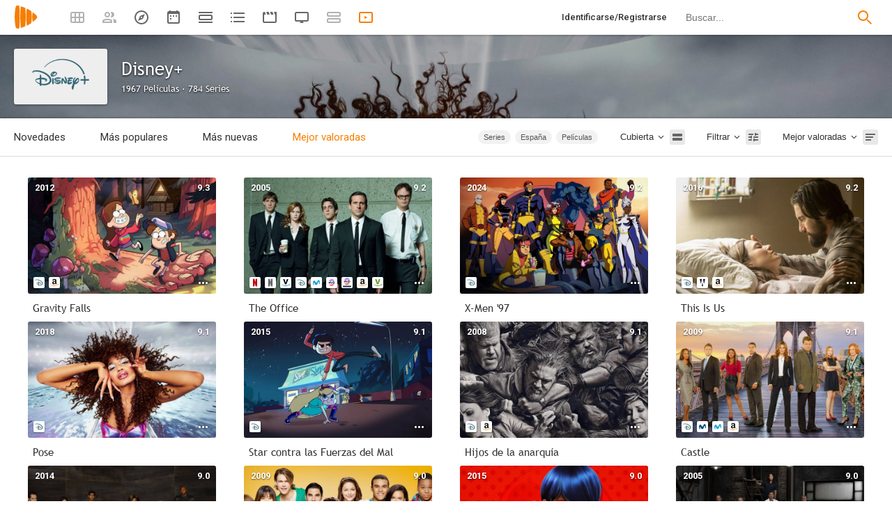

--- FILE ---
content_type: text/html; charset=UTF-8
request_url: https://playmax.mx/disney-s181?order=best_rating_reliable
body_size: 43488
content:
<!DOCTYPE html PUBLIC "-//W3C//DTD XHTML 1.0 Strict//EN" "http://www.w3.org/TR/xhtml1/DTD/xhtml1-strict.dtd">
<html xmlns:og="http://ogp.me/ns#" xmlns="http://www.w3.org/1999/xhtml" dir="ltr" lang="es" xml:lang="es" xmlns:expr="http://www.google.com/2005/gml/expr">
<head>
<meta http-equiv="content-type" content="text/html; charset=UTF-8" />
<title>Disney+ - Mejor valoradas - Encuentra las mejores películas y series disponibles en Disney+, lo mejor valorado de Disney+ - PlayMax</title>
<meta name="apple-mobile-web-app-title" content="PlayMax">
<meta name="application-name" content="PlayMax">
<meta name="apple-itunes-app" content="app-id=1450105440">
<link rel="manifest" href="/manifest.json">
<link rel="alternate" hreflang="es" href="https://playmax.mx/disney-s181?order=best_rating_reliable" />

<link rel="canonical" href="https://playmax.mx/disney-s181?order=best_rating_reliable" />
<meta property="og:url" content="https://playmax.mx/disney-s181?order=best_rating_reliable">

	<link rel="apple-touch-icon-precomposed" sizes="57x57" href="https://playmax.xyz/images/favicon/apple-touch-icon-57x57.png" />
	<link rel="apple-touch-icon-precomposed" sizes="114x114" href="https://playmax.xyz/images/favicon/apple-touch-icon-114x114.png" />
	<link rel="apple-touch-icon-precomposed" sizes="72x72" href="https://playmax.xyz/images/favicon/apple-touch-icon-72x72.png" />
	<link rel="apple-touch-icon-precomposed" sizes="144x144" href="https://playmax.xyz/images/favicon/apple-touch-icon-144x144.png" />
	<link rel="apple-touch-icon-precomposed" sizes="60x60" href="https://playmax.xyz/images/favicon/apple-touch-icon-60x60.png" />
	<link rel="apple-touch-icon-precomposed" sizes="120x120" href="https://playmax.xyz/images/favicon/apple-touch-icon-120x120.png" />
	<link rel="apple-touch-icon-precomposed" sizes="76x76" href="https://playmax.xyz/images/favicon/apple-touch-icon-76x76.png" />
	<link rel="apple-touch-icon-precomposed" sizes="152x152" href="https://playmax.xyz/images/favicon/apple-touch-icon-152x152.png" />
	<link rel="icon" type="image/png" href="https://playmax.xyz/images/favicon/favicon-196x196.png" sizes="196x196" />
	<link rel="icon" type="image/png" href="https://playmax.xyz/images/favicon/favicon-96x96.png" sizes="96x96" />
	<link rel="icon" type="image/png" href="https://playmax.xyz/images/favicon/favicon-32x32.png" sizes="32x32" />
	<link rel="icon" type="image/png" href="https://playmax.xyz/images/favicon/favicon-16x16.png" sizes="16x16" />
	<link rel="icon" type="image/png" href="https://playmax.xyz/images/favicon/favicon-128.png" sizes="128x128" />
	<meta name="application-name" content="&nbsp;"/>
	<meta name="msapplication-TileColor" content="#FFFFFF" />
	<meta name="msapplication-TileImage" content="https://playmax.xyz/images/favicon/mstile-144x144.png" />
	<meta name="msapplication-square70x70logo" content="https://playmax.xyz/images/favicon/mstile-70x70.png" />
	<meta name="msapplication-square150x150logo" content="https://playmax.xyz/images/favicon/mstile-150x150.png" />
	<meta name="msapplication-wide310x150logo" content="https://playmax.xyz/images/favicon/mstile-310x150.png" />
	<meta name="msapplication-square310x310logo" content="https://playmax.xyz/images/favicon/mstile-310x310.png" />


<meta http-equiv="content-style-type" content="text/css" />
<meta http-equiv="content-language" content="es" />
<meta http-equiv="imagetoolbar" content="no" />


<meta name="description" content="Novedades y estrenos en Disney+. Explora y descubre las mejores películas y series disponibles en Disney+. Filtrándolas por género, año, duración...">
<meta property="og:description" content="Novedades y estrenos en Disney+. Explora y descubre las mejores películas y series disponibles en Disney+. Filtrándolas por género, año, duración...">
<meta name="twitter:description" content="Novedades y estrenos en Disney+. Explora y descubre las mejores películas y series disponibles en Disney+. Filtrándolas por género, año, duración...">

<link rel="image_src" href="https://playmax.xyz/img/vod/1753962257/disney.jpg"/>
<meta property="og:image" content="https://playmax.xyz/img/vod/1753962257/disney.jpg" />
<meta property="image" content="https://playmax.xyz/img/vod/1753962257/disney.jpg" />
<meta name="twitter:image" content="https://playmax.xyz/img/vod/1753962257/disney.jpg">
<meta name="twitter:card" content="summary_large_image">


<link rel="alternate" href="android-app://mx.playmax.app/https/playmax.mx/.*-f.*" />
<link rel="alternate" href="android-app://mx.playmax.app/https/playmax.mx/user.*" />
<link rel="alternate" href="android-app://mx.playmax.app/https/playmax.mx/.*-l.*" />
<link rel="alternate" href="android-app://mx.playmax.app/https/playmax.mx/.*-s.*" />
<link rel="alternate" href="android-app://mx.playmax.app/https/playmax.mx/comment*" />
<link rel="alternate" href="android-app://mx.playmax.app/https/playmax.mx/user/*/stats" />
<link rel="alternate" href="android-app://mx.playmax.app/https/playmax.mx/user/*/stats/*" />

<meta property="og:site_name" content="PlayMax">
<meta property="og:title" content="Disney+ - Mejor valoradas - Encuentra las mejores películas y series disponibles en Disney+, lo mejor valorado de Disney+ - PlayMax">
<meta name="title" content="Disney+ - Mejor valoradas - Encuentra las mejores películas y series disponibles en Disney+, lo mejor valorado de Disney+ - PlayMax">
<meta name="twitter:title" content="Disney+ - Mejor valoradas - Encuentra las mejores películas y series disponibles en Disney+, lo mejor valorado de Disney+">
<meta name="twitter:site" content="@PlayMaxApp">


<meta name="viewport" id="viewport" content="width=device-width, maximum-scale=5" content_d="width=320, initial-scale=1, maximum-scale=5, minimum-scale=0"/>


<!--
	Style name:			PM design
	Original author:	PlayMax ( https://playmax.mx/ )
	Modified by:		PlayMax ( https://playmax.mx/ )
-->

<meta name='impact-site-verification' value='-1141150462'>
<meta name='impact-site-verification' value='-653971701'>
<script type="application/ld+json">
{
	"@context": "http://schema.org",
	"@type": "WebSite",
	"url": "https://playmax.mx/",
	"name": "PlayMax",
	"potentialAction":
	{
		"@type": "SearchAction",
		"target": "https://playmax.mx/buscar.php?buscar={search_term_string}&mode=fichas",
 		"query-input": "required name=search_term_string"
	}
}
</script>

<script id="valuesearch">0</script>
<script id="activearrow">0</script>
<meta name="pm_user_data" id="pm_user_data" content="{&quot;user_id&quot;:1,&quot;username&quot;:&quot;Anonymous&quot;,&quot;user_avatar&quot;:&quot;https:\/\/playmax.xyz\/avatar\/1_2098723692.jpg&quot;}">
<script type="text/javascript">

var dc_amp = '';
var dc_ic = '';
var user_logged = false;
var user_id_conect = parseInt('1');
var user_offset = parseInt('3600');
var rd_active = true;
var rd_more_info = false;
var rd_more_size = 0;
var current_domain = 'playmax.mx';
var cdn_url = 'https://playmax.xyz';
var pm_url = 'https://playmax.mx';
var footer_height = 81;

function request_login(message)
{
	message = message || 'Tienes que estar identificado para poder utilizar esta función';
	message_error(message);
}
</script>

<script type="text/javascript" src="https://playmax.xyz/gzip/script/playmax.js?a=479" fetchpriority="high"></script>
<!-- TCF stub -->
<script type="text/javascript">
!function(){"use strict";var t,e,o=(t=function(t){function e(t){return(e="function"==typeof Symbol&&"symbol"==typeof Symbol.iterator?function(t){return typeof t}:function(t){return t&&"function"==typeof Symbol&&t.constructor===Symbol&&t!==Symbol.prototype?"symbol":typeof t})(t)}t.exports=function(){for(var t,o,n=[],r=window,a=r;a;){try{if(a.frames.__tcfapiLocator){t=a;break}}catch(t){}if(a===r.top)break;a=a.parent}t||(function t(){var e=r.document,o=!!r.frames.__tcfapiLocator;if(!o)if(e.body){var n=e.createElement("iframe");n.style.cssText="display:none",n.name="__tcfapiLocator",e.body.appendChild(n)}else setTimeout(t,5);return!o}(),r.__tcfapi=function(){for(var t=arguments.length,e=new Array(t),r=0;r<t;r++)e[r]=arguments[r];if(!e.length)return n;"setGdprApplies"===e[0]?e.length>3&&2===parseInt(e[1],10)&&"boolean"==typeof e[3]&&(o=e[3],"function"==typeof e[2]&&e[2]("set",!0)):"ping"===e[0]?"function"==typeof e[2]&&e[2]({gdprApplies:o,cmpLoaded:!1,cmpStatus:"stub"}):n.push(e)},r.addEventListener("message",(function(t){var o="string"==typeof t.data,n={};if(o)try{n=JSON.parse(t.data)}catch(t){}else n=t.data;var r="object"===e(n)&&null!==n?n.__tcfapiCall:null;r&&window.__tcfapi(r.command,r.version,(function(e,n){var a={__tcfapiReturn:{returnValue:e,success:n,callId:r.callId}};t&&t.source&&t.source.postMessage&&t.source.postMessage(o?JSON.stringify(a):a,"*")}),r.parameter)}),!1))}},t(e={exports:{}}),e.exports);o()}();
</script>
<!-- Default Consent Mode config -->
<script>
    //<![CDATA[
    window.dataLayer = window.dataLayer || [];
    function gtag(){dataLayer.push(arguments);}
    gtag('consent', 'default', {
        'ad_storage': 'denied',
        'analytics_storage': 'denied',
        'functionality_storage': 'denied',
        'personalization_storage': 'denied',
        'security_storage': 'denied',
        'ad_user_data': 'denied',
        'ad_personalization': 'denied',
        'wait_for_update': 1500
    });
    gtag('set', 'ads_data_redaction', true);
    gtag('set', 'url_passthrough', true);
    (function(){
        const s={adStorage:{storageName:"ad_storage",serialNumber:0},analyticsStorage:{storageName:"analytics_storage",serialNumber:1},functionalityStorage:{storageName:"functionality_storage",serialNumber:2},personalizationStorage:{storageName:"personalization_storage",serialNumber:3},securityStorage:{storageName:"security_storage",serialNumber:4},adUserData:{storageName:"ad_user_data",serialNumber:5},adPersonalization:{storageName:"ad_personalization",serialNumber:6}};let c=localStorage.getItem("__lxG__consent__v2");if(c){c=JSON.parse(c);if(c&&c.cls_val)c=c.cls_val;if(c)c=c.split("|");if(c&&c.length&&typeof c[14]!==undefined){c=c[14].split("").map(e=>e-0);if(c.length){let t={};Object.values(s).sort((e,t)=>e.serialNumber-t.serialNumber).forEach(e=>{t[e.storageName]=c[e.serialNumber]?"granted":"denied"});gtag("consent","update",t)}}}
        if(Math.random() < 0.05) {if (window.dataLayer && (window.dataLayer.some(e => e[0] === 'js' && e[1] instanceof Date) || window.dataLayer.some(e => e['event'] === 'gtm.js' && e['gtm.start'] == true ))) {document.head.appendChild(document.createElement('img')).src = "//clickiocdn.com/utr/gtag/?sid=230384";}}
    })();
    //]]>
</script>

	<!--<script type="text/javascript">playmax.loadScriptOnLoad('https://pagead2.googlesyndication.com/pagead/js/adsbygoogle.js?client=ca-pub-9797654625010771', {async: true, crossOrigin: 'anonymous'})</script>-->
	<script async type="text/javascript" src="https://pagead2.googlesyndication.com/pagead/js/adsbygoogle.js?client=ca-pub-9797654625010771" crossorigin="anonymous"></script>
	

<link rel="stylesheet" type="text/css" media="screen, projection" href="https://playmax.xyz/style.css?a=555" crossorigin/>


<link rel="stylesheet" type="text/css" media="screen, projection" href="https://playmax.xyz/gzip/css/playmax.css?a=199" crossorigin>


<!--<link href="https://fonts.googleapis.com/css?family=Roboto:100,100i,300,300i,400,400i,500,500i,700,700i,900,900i&amp;subset=cyrillic,cyrillic-ext,greek,greek-ext,latin-ext,vietnamese" rel="stylesheet">-->
<link href="https://fonts.googleapis.com/css?family=Roboto:400,400i,500,500i,700,700i&amp;subset=cyrillic,cyrillic-ext,greek,greek-ext,latin-ext,vietnamese" rel="stylesheet" crossorigin>
<link href="https://playmax.xyz/gzip/css/fonts.css?a=10" rel="stylesheet" type="text/css" crossorigin>



	<script type="text/javascript">

		playmax.withoutAccount = !user_logged;

	</script>

</head>

<body id="phpbb" style="min-width: 320px;/*min-width: 620px;*/" class="section-vod ltr">
<div style="width: 11px; height: 0px;" id="cseneccc2"><div id="cseneccc" style="width: calc(100% - 10px);"></div></div>

<div id="fb-root"></div>


<div class="popup_m" id="popup_m" style="display: none;">
	<o class="popupdos" style="z-index: -1; background: rgba(0, 0, 0, 0.8);" onclick="mostrar_ocultar('popup_m', '2');"></o>
	<div class="popuptres">


		<div id="popup_m_t"></div>

		<o class="cerrar" title="Cerrar" onclick="mostrar_ocultar('popup_m', '2');" style="position: initial;"></o>
	</div>
	<div id="popup_m_c">
		<div style="margin-top: 150px;" class="s_load1 load26"></div>
	</div>

</div>
<div id="popup_m_n_mo" class="popup_m_n_main popup_m_n_mo">
	<span class="popup_m_n_cf"></span>
	<div class="popup_m_n_immersive">
		<o class="popup_m_n_cl" onclick="popup_m_n('ocultar');"></o>

		<div class="popup_m_n" id="popup_m_n">

			<div class="popup_m_n_h">

				<div id="popup_m_n_t" class="popup_m_n_t"></div>

				<o class="cerrar" title="Cerrar" onclick="popup_m_n('ocultar');" style="position: initial;"></o>

			</div>
			<div id="popup_m_n_c" class="popup_m_n_c">
				<div style="position: absolute; top: 50%; margin-top: -16px; left: 50%; margin-left: -16px;" class="s_load1 load26"></div>
			</div>

		</div>
	</div>
</div>

<div style="visibility: hidden; position: fixed; top: -1000px;"><div id="popup_m_cc_csdl" style="width: 310px;"></div></div>
<div id="popup_m_cc_mo" class="popup_m_n_mo">
	<o class="popup_m_n_cl" onclick="popup_m_c('ocultar');"></o>
	<div class="popup_m_n" id="popup_m_cc">

		<div class="popup_m_n_h">

			<div id="popup_m_cc_t" class="popup_m_n_t">Confirmar</div>

			<o class="cerrar" title="Cerrar" onclick="popup_m_c('ocultar');" style="position: initial;"></o>

		</div>
		<div id="popup_m_cc_c" style="overflow: hidden;" class="popup_m_n_c">
			<div class="popup_m_cc_text" style="line-height: 60px;"></div>
			<div style="margin: 0 10px;">
				<div onclick="popup_m_c('ocultar');" id="popup_m_cc_bc" style="cursor: pointer; display: inline-block; width: 121px; text-align: center; margin: 0 10px;" class="button9">Cancelar</div>
				<div onclick="popup_m_c('ocultar');" id="popup_m_cc_b" style="cursor: pointer; display: inline-block; width: 121px; text-align: center; margin: 0 10px;" class="button9">Aceptar</div>
			</div>
		</div>

	</div>
</div>

<div class="popup_m_s" id="popup_m_s" style="display: none;">
	<o class="popupdos" style="z-index: -1; background: rgba(0, 0, 0, 0.8);" onclick="mostrar_ocultar('popup_m_s', '2');"></o>
	<div class="popup_m_s_c">
		<div class="popuptres d">


			<div id="popup_m_s_t"></div>

			<o class="cerrar_n" title="Cerrar" onclick="mostrar_ocultar('popup_m_s', '2');" style="position: initial;"></o>
		</div>
		<div id="popup_m_s_c">
			<div style="margin-top: 150px;" class="s_load1 load26"></div>
		</div>
	</div>
</div>

<div id="cargando_n_tel" style="display: none;"></div>
<div id="cargando_n" style="display: none;">
	<div>
		<div class="s_load1 load26"></div>
	</div>
</div>

<div id="messages">
</div>

<script type="text/javascript">

	

	enable_ficha_show_images();

	dark_theme_si = false;

	function dark_theme()
	{
		clearTimeout(dark_theme_si);

		if($('html').hasClass('dark_theme'))
		{
			$('html').removeClass('dark_theme').addClass('dark_theme_transition');
			$('.dark_theme_switch').removeClass('a');

			status = 0;
		}
		else
		{
			$('html').addClass('dark_theme dark_theme_transition');
			$('.dark_theme_switch').addClass('a');

			status = 1;
		}

		setCookie('dark_theme', status, false, '/', '.'+current_domain, null, (157680000 * 1000));

		dark_theme_si = setTimeout(function(){

			$('html').removeClass('dark_theme_transition');

		}, 300);
	}

</script>

<div class="bheader_n_bs" style="visibility: hidden;">
</div>

<div class="bheader_n" id="bheader" style="visibility: hidden; background-color: #fff;min-width: 320px;/*min-width: 620px;*/">
	<div style="display: none;" class="bmbs" onclick="mobs();">
		<img src="https://playmax.xyz/svg/666666/menu.svg" alt="Menu" style="width: 20px; height: 20px; padding: 15px 10px 15px 18px;">
	</div>
	<div style="float: left; margin-left: 20px; margin-right: 40px; margin-top: 7px;" class="logo"><a href="/" title="Pagina principal"><img src="https://playmax.xyz/svg/f77f00/pm.svg" height="35" alt="" title=""></a></div>
	<div class="bh_left" style="float: left;">
		<div class="show_secondary_header" onclick="secondary_header_visibility()"></div>

		<a alt="Tus fichas" aria-label="Tus fichas" class="" href="/tusfichas.php" menu='[{"name":"Series","url":"/tusfichas.php?tab=2"},{"name":"Películas","url":"/tusfichas.php?tab=3"},{"name":"Documentales","url":"/tusfichas.php?tab=4"}]' style="opacity: 0.5;">
			<div class="buttonheader_nn buttonHeader--my_fichas" button_key="my_fichas"></div>
		</a>
		<div class="buttonHeaderTitle buttonHeaderTitle--my_fichas"><div>Tus fichas</div></div>
		<a alt="Recomendaciones" aria-label="Recomendaciones" class="" href="/recomendaciones.php" menu='[{"name":"Amigos","url":"/recomendaciones.php"},{"name":"Personalizadas","url":"/recomendaciones.php?mode=personalizadas"}]' style="opacity: 0.5;">
			<div class="buttonheader_nn buttonHeader--recommendations" button_key="recommendations"></div>
		</a>
		<div class="buttonHeaderTitle buttonHeaderTitle--recommendations"><div>Recomendaciones</div></div>
		<a alt="Explorar" aria-label="Explorar" class="" href="/explorar.php" menu='[{"name":"Más populares","url":"/explorar.php"},{"name":"Mejor valoradas","url":"/explorar.php?order=6"},{"separator":1},{"name":"Series","url":"/explorar.php?tipo%5B%5D=1"},{"name":"Películas","url":"/explorar.php?tipo%5B%5D=2"},{"name":"Documentales","url":"/explorar.php?tipo%5B%5D=3"}]'>
			<div class="buttonheader_nn buttonHeader--explore" button_key="explore"></div>
		</a>
		<div class="buttonHeaderTitle buttonHeaderTitle--explore"><div>Explorar</div></div>
		<a alt="Calendario" aria-label="Calendario" class="" href="/calendario.php" menu='[{"name":"Todo","url":"/calendario.php?mode=todo"},{"name":"Solo lo mío","url":"/calendario.php?mode=slm"}]'>
			<div class="buttonheader_nn buttonHeader--calendar" button_key="calendar"></div>
		</a>
		<div class="buttonHeaderTitle buttonHeaderTitle--calendar"><div>Calendario</div></div>
		<a alt="Próximos estrenos" aria-label="Próximos estrenos" class="" href="/proximos_estrenos.php" menu='[{"name":"Todo","url":"/proximos_estrenos.php?only_mine=0"},{"name":"Solo lo mío","url":"/proximos_estrenos.php?only_mine=1"}]'>
			<div class="buttonheader_nn buttonHeader--comingSoon" button_key="comingSoon"><div class="c_new_text" title="Nuevo" style="display: none;">N</div></div>
		</a>
		<div class="buttonHeaderTitle buttonHeaderTitle--comingSoon"><div>Próximos estrenos</div></div>
		<a alt="Listas" aria-label="Listas" class="" href="/listas.php" menu='[{"name":"Más seguidas","url":"/listas.php?orden=1"},{"name":"Con más fichas","url":"/listas.php?orden=2"},{"name":"Mejor valoradas","url":"/listas.php?orden=5"},{"name":"Nuevas","url":"/listas.php?orden=4"},{"name":"Aleatorias","url":"/listas.php?orden=3"}]'>
			<div class="buttonheader_nn buttonHeader--lists" button_key="lists"></div>
		<div class="buttonHeaderTitle buttonHeaderTitle--lists"><div>Listas</div></div>
		
		<a alt="Trailers" aria-label="Trailers" class="" href="/trailers.php" menu='[{"name":"Últimos trailers","url":"/trailers.php"},{"name":"Fichas más nuevas","url":"/trailers.php?ordenar=year"}]'>
			<div class="buttonheader_nn buttonHeader--trailers" button_key="trailers"></div>
		</a>
		<div class="buttonHeaderTitle buttonHeaderTitle--trailers"><div>Trailers</div></div>
		<a alt="Programación TV" aria-label="Programación TV" class="" href="/programacion_tv.php" menu='[{"name":"Todo","url":"/programacion_tv.php?only_mine=0"},{"name":"Solo lo mío","url":"/programacion_tv.php?only_mine=1"},{"separator":1},{"name":"Todos los canales","url":"/programacion_tv.php?channels%5B%5D=all"},{"name":"Solo mis canales","url":"/programacion_tv.php?channels%5B%5D=mine"}]'>
			<div class="buttonheader_nn buttonHeader--tv_broadcasts" button_key="tv_broadcasts"></div>
		</a>
		<div class="buttonHeaderTitle buttonHeaderTitle--tv_broadcasts"><div>Programación TV</div></div>


		<a alt="Actividad" aria-label="Actividad" class="" href="/actividad.php" style="opacity: 0.5;">
			<div class="buttonheader_nn buttonHeader--activity" button_key="activity"></div>
		</a>
		<div class="buttonHeaderTitle buttonHeaderTitle--activity"><div>Actividad</div></div>


		<a alt="Novedades Netflix, HBO Max, Filmin..." aria-label="Novedades Netflix, HBO Max, Filmin..." class="active" href="/vod.php" menu='[{"name":"Netflix","url":"/netflix-s12"},{"name":"Amazon Prime Video","url":"/amazon-prime-video-s163"},{"name":"Disney+","url":"/disney-s181"},{"name":"HBO Max","url":"/hbomax-s256"},{"name":"Movistar+","url":"/movistar-s160"},{"name":"Filmin","url":"/filmin-s8"},{"name":"Rakuten TV","url":"/rakuten-tv-s27"},{"name":"Mas...","url":"/vod.php"}]'>
			<div class="buttonheader_nn buttonHeader--vod" button_key="vod"><div class="c_new_text" title="Nuevo" style="display: none;">NEW</div></div>
		</a>
		<div class="buttonHeaderTitle buttonHeaderTitle--vod"><div>Novedades Netflix, HBO Max, Filmin...</div></div>

		<script type="text/javascript">
			
			$('.bh_left > a > .buttonheader_nn').on('mouseenter touchstart', function(e){

				if($(this).attr('button_key'))
				{
					$('.buttonHeaderTitle--'+$(this).attr('button_key')).addClass('show');
				}

			});

			$('.bh_left > a > .buttonheader_nn').on('mouseleave touchend', function(e){

				if($(this).attr('button_key'))
				{
					$('.buttonHeaderTitle--'+$(this).attr('button_key')).removeClass('show');
				}

			});

		</script>
	</div>
	<div class="bh_right" style="float: right;">
		
		<div class="search_form">
			<form action="/buscar.php" method="get" id="search">
				<input onfocus="search_visibility(2)" name="buscar" autocomplete="off" spellcheck="false" id="search_input" type="text" maxlength="128" title="Buscar peliculas, series y documentales." class="inputbox search" onkeyup="search_onkeyup(event, 0)" onpaste="setTimeout(function(event){search_onkeyup(event, 0)}, 100, {event: event})" placeholder="Buscar..." />
				<input type="hidden" id="search_mode" name="mode" value="fichas">
				<button class="bbp" title="Buscar"></button>
			</form>
			<style type="text/css" id="style_search"></style>
		</div>
		
			<a style="float: right;" title="Identificarse/Registrarse" class="cmm_rg" href="/ucp.php?mode=login">
				<div class="buttonheader_nn">Identificarse/Registrarse</div>
			</a>
		
	</div>
	
</div>

<script type="text/javascript">
	
	playmax.showYearStats();

</script>


</script>

<div class="hb_page_menu_content bh_menu_1">
	<a title="Test"  href="/settings.php">
		<div style="margin-top: 0px;">Test</div>
	</a>
</div>
<div class="hb_page_menu_content bh_menu_2">
	<a title="Test"  href="/settings.php">
		<div style="margin-top: 0px;">Test</div>
	</a>
</div>
<div class="hb_page_menu_ocult" onclick="bh_menu_hidden()"></div>
<script type="text/javascript">

	bh_menu_events();

</script>

<div class="search_content">
	<div class="search_obs"></div>
	<div class="search_result">
		<div style="padding: 11px 0px 19px 0px;font-size: 14px;width: 100%;text-align: center;">
			<div class="s_load1 load26"></div>
		</div>
	</div>
	<div class="fup">
		<div onclick="search_mode(1)" class="a search_mode_f">Fichas</div>
		<div onclick="search_mode(2)" class="search_mode_u">Usuarios</div>
		<div onclick="search_mode(3)" class="search_mode_p">Personas</div>
	</div>
</div>

<div class="search_ocult" onclick="search_visibility(0)"></div>



<div class="secondary_header" style="opacity: 0;"></div>
<div class="secondary_header_close" onclick="hidden_secondary_header();"></div>

<script type="text/javascript">

mp_active();
rd_ocult_search(true);
domQuery('.secondary_header').css({opacity: 1});



</script>
<div class="b_seg">
	<a title="Tus fichas" class="" href="/tusfichas.php">
		<div class="bb_seg">Tus fichas</div>
	</a>
	<div class="b_seg_show_more b_seg_show_more1" onclick="b_seg_menu_visibility(1)"></div>
	<cb></cb>
	<div class="b_seg_more b_seg_more1" menu='[{"name":"Series","url":"/tusfichas.php?tab=2"},{"name":"Películas","url":"/tusfichas.php?tab=3"},{"name":"Documentales","url":"/tusfichas.php?tab=4"}]'></div>
	<a title="Recomendaciones" class="" href="/recomendaciones.php">
		<div class="bb_seg">Recomendaciones</div>
	</a>
	<div class="b_seg_show_more b_seg_show_more2" onclick="b_seg_menu_visibility(2)"></div>
	<cb></cb>
	<div class="b_seg_more b_seg_more2" menu='[{"name":"Amigos","url":"/recomendaciones.php"},{"name":"Personalizadas","url":"/recomendaciones.php?mode=personalizadas"}]'></div>
	<a title="Explorar" class="" href="/explorar.php">
		<div class="bb_seg">Explorar</div>
	</a>
	<div class="b_seg_show_more b_seg_show_more3" onclick="b_seg_menu_visibility(3)"></div>
	<cb></cb>
	<div class="b_seg_more b_seg_more3" menu='[{"name":"Más populares","url":"/explorar.php"},{"name":"Mejor valoradas","url":"/explorar.php?order=6"},{"separator":1},{"name":"Series","url":"/explorar.php?tipo%5B%5D=1"},{"name":"Películas","url":"/explorar.php?tipo%5B%5D=2"},{"name":"Documentales","url":"/explorar.php?tipo%5B%5D=3"}]'></div>
	<a title="Calendario" class="" href="/calendario.php">
		<div class="bb_seg">Calendario</div>
	</a>
	<div class="b_seg_show_more b_seg_show_more4" onclick="b_seg_menu_visibility(4)"></div>
	<cb></cb>
	<div class="b_seg_more b_seg_more4" menu='[{"name":"Todo","url":"/calendario.php?mode=todo"},{"name":"Solo lo mío","url":"/calendario.php?mode=slm"}]'></div>
	<a title="Próximos estrenos" class="" href="/proximos_estrenos.php">
		<div class="bb_seg" style="position: relative;">Próximos estrenos<div class="c_new_text" title="Nuevo" style="right: 0px; top: 6px; display: none;">NEW</div></div>
	</a>
	<div class="b_seg_show_more b_seg_show_more10" onclick="b_seg_menu_visibility(10)"></div>
	<cb></cb>
	<div class="b_seg_more b_seg_more10" menu='[{"name":"Todo","url":"/proximos_estrenos.php?only_mine=0"},{"name":"Solo lo mío","url":"/proximos_estrenos.php?only_mine=1"}]'></div>
	<a title="Listas" class="" href="/listas.php">
		<div class="bb_seg">Listas</div>
	</a>
	<div class="b_seg_show_more b_seg_show_more5" onclick="b_seg_menu_visibility(5)"></div>
	<cb></cb>
	<div class="b_seg_more b_seg_more5" menu='[{"name":"Más seguidas","url":"/listas.php?orden=1"},{"name":"Con más fichas","url":"/listas.php?orden=2"},{"name":"Mejor valoradas","url":"/listas.php?orden=5"},{"name":"Nuevas","url":"/listas.php?orden=4"},{"name":"Aleatorias","url":"/listas.php?orden=3"}]'></div>
	
	<a title="Trailers" class="" href="/trailers.php">
		<div class="bb_seg">Trailers</div>
	</a>
	<div class="b_seg_show_more b_seg_show_more7" onclick="b_seg_menu_visibility(7)"></div>
	<cb></cb>
	<div class="b_seg_more b_seg_more7" menu='[{"name":"Últimos trailers","url":"/trailers.php"},{"name":"Fichas más nuevas","url":"/trailers.php?ordenar=year"}]'></div>
	<a title="Programación TV" class="" href="/programacion_tv.php">
		<div class="bb_seg" style="position: relative;">Programación TV</div>
	</a>
	<div class="b_seg_show_more b_seg_show_more8" onclick="b_seg_menu_visibility(8)"></div>
	<cb></cb>
	<div class="b_seg_more b_seg_more8" menu='[{"name":"Todo","url":"/programacion_tv.php?only_mine=0"},{"name":"Solo lo mío","url":"/programacion_tv.php?only_mine=1"},{"separator":1},{"name":"Todos los canales","url":"/programacion_tv.php?channels%5B%5D=all"},{"name":"Solo mis canales","url":"/programacion_tv.php?channels%5B%5D=mine"}]'></div>
	<a title="Novedades Netflix, HBO Max, Filmin..." class="active" href="/vod.php">
		<div class="bb_seg" style="position: relative;">Novedades Netfli...<div class="c_new_text" title="Nuevo" style="right: 0px; top: 6px; display: none;">NEW</div></div>
	</a>
	<div class="b_seg_show_more b_seg_show_more9" onclick="b_seg_menu_visibility(9)"></div>
	<cb></cb>
	<div class="b_seg_more b_seg_more9" menu='[{"name":"Netflix","url":"/netflix-s12"},{"name":"Amazon Prime Video","url":"/amazon-prime-video-s163"},{"name":"Disney+","url":"/disney-s181"},{"name":"HBO Max","url":"/hbomax-s256"},{"name":"Movistar+","url":"/movistar-s160"},{"name":"Filmin","url":"/filmin-s8"},{"name":"Rakuten TV","url":"/rakuten-tv-s27"},{"name":"Mas...","url":"/vod.php"}]'></div>
</div>
<div class="b_seg_c" onclick="mobs();" style="display: none; opacity: 0;"></div>
<div class="b_more_c" onclick="" style="display: none; opacity: 0;"></div>
<div style="width: 100%; height: 68px;"></div>

<div id="wrap" style="min-width: 320px;/*min-width: 620px;*/ box-sizing: border-box;">

<script>
	function wrap_min_height()
	{
		//var wrap = document.querySelector('#wrap');
		//if(wrap) wrap.style.minHeight = (window.innerHeight - 131)+'px';
	}
	wrap_min_height();
</script>


	<script type="text/javascript">

	ficha_folders_first = false;
	ficha_current_order = order_id = 'best_rating_reliable';
	ficha_current_view = 'cover';
	ficha_current_order_manual = false;
	ficha_add_fichas_c = false;

	

	</script>
	<style type="text/css">
		
	.c_fichas_available > div:nth-of-type(n+11), .c_fichas_available > div:nth-of-type(n+11)
	{
		display: none !important;
	}

	
	</style>

<style type="text/css" id="c_fichas_style"></style>
<style type="text/css" id="c_fichas_cover_style"></style>
<div class="title_h_divs"></div>
<div id="page-body" class="NewS">
	<div id="load"></div>

<style type="text/css">
		
	.page_title.s1
	{
		height: 120px !important;
	}

	.page_title.s1 > .t_h1
	{
		height: 120px;
		width: 100%;
		padding: 0px;
		background-size: cover;
		opacity: 0.7;
		position: absolute;
		left: 0px;
		top: 0px;
		z-index: 1;
	}

	.t_t1
	{
		height: 67px;
		line-height: 58px !important;
		box-shadow: initial;
		padding: 20px 0px 0px 20px;
		width: 100%;
		text-overflow: ellipsis;
		overflow: hidden;
		white-space: nowrap;
		word-wrap: normal;
		box-sizing: border-box;
	}

	.vod_subtitle
	{
		height: 20px;
		line-height: 20px;
		font-size: 13px;
		padding: 0px 0px 0px 20px;
		float: left;
		display: block;
		width: 100%;
		text-overflow: ellipsis;
		overflow: hidden;
		white-space: nowrap;
		word-wrap: normal;
		box-sizing: border-box;
	}

	.page_title_content
	{
		position: absolute;
		width: 100%;
		left: 0px;
		top: 0px;
		z-index: 2;
		box-shadow: inset 0px -6px 3px -5px rgba(0, 0, 0, 0.255);
	}

	.page_title_content
	{
		display: flex;
	}

	.page_title_content .page_title_content_image
	{
		height: 80px;
		width: 134px;
		/*width: 80px;*/
		margin: 20px 0px 20px 20px;
		border-radius: 3px;
		background-color: #f7f7f7;
		float: left;
		background-size: 100% 100%;
		background-repeat: no-repeat;
		background-position: 50%;
		box-shadow: 0px 1px 3px rgba(0, 0, 0, 0.4);
		flex: none;
	}

	.page_title_content > span
	{
		height: 120px;
		float: left;
		/*width: calc(100% - 174px);*/
		max-width: calc(100% - 174px);
	}

	.page_title_content_ads
	{
		height: 80px;
		margin: 20px;
		float: right;
		width: 100%;
		text-align: right;
		overflow: hidden;
	}

	.page_title_content_ad
	{
		height: 80px;
	}

	.vod_menu
	{
		height: 54px;
		border-bottom: 1px solid #dcdcdc;
		width: 100%;
		margin-left: -20px;
		padding: 0px 20px;
	}

	.vod_left
	{
		max-width: calc(100% - 40px);
		overflow-x: auto;
		float: left;
	}

	.vod_right
	{
		float: right;
		padding: 12px 0px;
		width: calc(100% - 580px);
		min-width: 40px;
	}

	.vod_content
	{
		width: calc(100% + 40px);
		margin-left: -20px;
		padding-top: 30px;
		box-sizing: border-box;
	}

	.vod_left .vod_left_b
	{
		height: 54px;
		margin-right: 50px;
		line-height: 54px;
		font-family: Roboto, Arial, "Trebuchet MS";
		font-size: 15px;
		cursor: pointer;
		float: left;
	}

	.vod_left .vod_left_b.a, .vod_left .vod_left_b:hover
	{
		color: #f77f00;
	}

</style>

<script type="text/javascript">

cover_support_adaptable_width = true;

rd_fichas = false;
fichas_current_margin = false;
fichas_current_size = false;

function rd_ficha_align_start(size, margin)
{
	ficha_align_start(size, 'fichas', 1, margin, 100);
}

function rd_vod(not_fichas, force_fichas)
{
	width = rd_width();

	not_fichas = not_fichas || false;
	force_fichas = force_fichas || false;

	if(width < 360)
	{
		$('.vod_content').css({'padding-left': '0px'});
		fichas_margin = 0;
	}
	else
	{
		$('.vod_content').css({'padding-left': '20px'});
		fichas_margin = 40;
	}

	if(width < 670 || ficha_current_view == 'cover')
		size_optimum = ficha_size_optimum(width - fichas_margin, sizes_available, 280);
	else
		size_optimum = sizes_available_default;

	if(!not_fichas && (force_fichas || fichas_current_size !== size_optimum || fichas_current_margin !== fichas_margin))
	{
		$('.vod_content').removeClass('c_fichas_g116 c_fichas_g136').addClass('c_fichas_g'+size_optimum);
		rd_ficha_align_start(size_optimum, fichas_margin);
		ficha_update_align();
		ficha_cheack_visible();
		ficha_is_in_position();
		fichas_current_size = size_optimum;
	}

	if(ficha_current_view == 'cover')
	{
		c_fichas_cover_width = {fichas: size_optimum};
		generate_cover_width();
	}
	else
	{
		c_fichas_cover_width = {fichas: 0};
		generate_cover_width();
	}

	fichas_current_margin = fichas_margin;
}

$(window).on('resize', function(){rd_vod()});

function vod_tab(tab, order)
{
	if(order)
		ficha_apply_changes({order: order});

	$('.vod_left_b').removeClass('a');
	$('.vod_left_tab'+tab).addClass('a');
}

function hide_ads_low_size()
{
	var ads = document.querySelector('.page_title_content_ads');
	var ad = document.querySelector('.page_title_content_ad');

	if(ads && ad)
	{
		if(ads.offsetWidth < 190)
			ad.style.display = 'none';
		else
			ad.style.display = 'block';
	}
}

$(window).on('resize', function(){

	hide_ads_low_size();

});

</script>

<div class="page_title s1">
	<div class="page_title_content">
		<div class="page_title_content_image" style="background-image: url(https://playmax.xyz/img/vod/1753962257/disney.jpg); /*background-image: url(https://playmax.xyz/img/ex/1753964110/disney.png);*/">
			
		</div>
		<span>
			<h1 class="t_t1">Disney+</h1>
			<span class="vod_subtitle">
				1967 Películas &middot; 784 Series
			</span>
		</span>
		
		<div class="page_title_content_ads">
			<script type="text/javascript">hide_ads_low_size();</script>
			<script async src="https://pagead2.googlesyndication.com/pagead/js/adsbygoogle.js"></script>
			<!-- VOD -->
			<ins class="adsbygoogle page_title_content_ad"
				style="display:block"
				data-ad-client="ca-pub-9797654625010771"
				data-ad-slot="8625531726"
				data-full-width-responsive="true"></ins>
			<script>
				(adsbygoogle = window.adsbygoogle || []).push({});
			</script>
		</div>
		
	</div>
	<div class="t_h1" style="background-image: url(https://playmax.xyz/img/cv/full/95/1655818801/47492.jpg);"></div>
</div>

<div class="vod_menu">
	<div class="vod_left">
		<div style="width: 580px;">
			
			<div class="vod_left_b vod_left_tab2"  onclick="vod_tab(2, 'last_update');">Novedades</div>
			
			<div class="vod_left_b vod_left_tab4"  onclick="vod_tab(4, 'more_popular');">Más populares</div>
			<div class="vod_left_b vod_left_tab5"  onclick="vod_tab(5, 'newer');">Más nuevas</div>
			<div class="vod_left_b vod_left_tab3 a"  onclick="vod_tab(3, 'best_rating_reliable');">Mejor valoradas</div>
		</div>
	</div>
	<div class="vod_right">
		<style type="text/css">
	
	.c_f_action
	{
		height: 30px;
		width: 100%;
	}

	.c_f_action .style2 .select_a
	{
		height: 38px;
		line-height: 36px;
	}

	.style2 .select_a:after
	{
		float: right;
		margin-top: 15px !important;
	}

	.c_f_action > div
	{
		height: 22px;
		padding: 0px 0px;
	}

	.c_f_action_s
	{
		max-width: 33.333333333333%;
		
		float: right;
		width: initial;
	}

	.c_f_action_s > span
	{
		margin: 0px 0px 0px 26px !important;
		height: 22px !important;
		line-height: 22px !important;
		font-size: 13px !important;

		/*Remove inheritance*/
		padding: initial !important;
		border-radius: initial !important;
		border: initial !important;
		box-shadow: initial !important;

		font-family: Arial, Roboto !important;
	}

	.c_f_action_s > .select_a
	{
		height: 30px !important;
		line-height: 30px !important;
		margin: 0px -30px 0px 10px !important;
		padding: 0px 30px 0px 16px !important;
		z-index: 2;
		position: relative;
		display: block;
		float: right;
		max-width: calc(100% - 56px);
	}

	.select_a > div
	{
		max-width: calc(100% - 30px);
		display: inline-block;
		white-space: nowrap;
		word-wrap: normal;
		text-overflow: ellipsis;
		overflow: hidden;
		float: left;
	}

	.c_f_action_s > .select_a > div
	{
		display: block;
		float: left;
		white-space: nowrap;
		word-wrap: normal;
		text-overflow: ellipsis;
		overflow: hidden;
		width: calc(100% - 10px);
		max-width: calc(100% - 10px);
		padding: 0px 5px;
		box-sizing: border-box;
		margin-right: -5px;
	}

	.c_f_action_s.select .sel, .c_f_action_s.select .sel_add_order
	{
		font-family: Arial, Roboto !important;
	}

	/*.c_f_action_s .style2 .select_a:after
	{
		margin-top: 9px !important;
	}*/

	.c_f_action_s .c_f_action_icon
	{
		height: 22px;
		width: 22px;
		border-radius: 3px;
		background-color: #e8e8e8;
		float: right;
		margin: 4px 0px 4px 8px !important;
		color: transparent;
	}

	.ficha_copy_order .c_f_action_icon
	{
		background-size: 14px;
		background-image: url(https://playmax.xyz/svg/666666/order_min.svg);
		background-position: 50%;
		background-repeat: no-repeat;
	}

	.ficha_copy_view .c_f_action_icon
	{
		background-size: 14px;
		background-image: url(https://playmax.xyz/svg/666666/view_min.svg);
		background-position: 50%;
		background-repeat: no-repeat;
	}

	.c_f_action_only .c_f_action_icon
	{
		background-size: 14px;
		background-image: url(https://playmax.xyz/svg/666666/filter_min.svg);
		background-position: 50%;
		background-repeat: no-repeat;
	}

	.c_f_action_s > .select_a:after
	{
		float: right;
		margin: 12px 0px 0px 6px !important;
		width: 9px !important;
		height: 6px !important;
		margin: 1px 0px;
		background-image: url(https://playmax.xyz/svg/333333/form_f_2.svg);
		background-size: 9px 6px;
		position: static;
	}

	.c_f_action.c_f_compact .c_f_action_s > .select_a, .c_f_action.c_f_only .c_f_action_s > .select_a
	{
		color: transparent !important;
		width: 0px !important;
		padding: 0px 30px 0px 0px !important;
	}

	.c_f_action.c_f_compact .c_f_action_s > .select_a:after, .c_f_action.c_f_only .c_f_action_s > .select_a:after
	{
		display: none;
	}

	.c_f_action.c_f_only .c_f_action_s
	{
		display: none;
	}

	.c_f_action.c_f_only .c_f_action_only
	{
		display: block !important;
		max-width: 40px !important;
	}

	.ficha_on_change
	{
		transition: opacity 0.3s;
		opacity: 1;
	}

	.ficha_on_change.a
	{
		opacity: 0.3;
		pointer-events: none;
	}

	.c_f_action_f
	{
		float: left;
		width: 33.3333%;
		box-sizing: border-box;
		padding: 0px 14px 14px 14px;
		margin: -5px 0px;
	}

	.c_f_action_f .select_a
	{
		box-sizing: border-box;
	}

	.c_f_action_f .select
	{
		width: 100%;
		box-sizing: border-box;
		position: relative;
	}

	.c_f_action_f_l
	{
		border-right: 1px solid #dbdbdb;
		margin-right: -1px;
		width: calc(33.3333% + 1px);
		min-height: 337px;
	}

	.c_f_action_f_c
	{
		border-right: 1px solid #dbdbdb;
		margin-right: -1px;
		width: calc(33.3333% + 1px);
		border-left: 1px solid #dbdbdb;
	}

	.c_f_action_f_t
	{
		display: none;
	}

	.c_f_action_f_t > div
	{
		margin-top: 14px;
	}

	.c_f_action_f_r
	{
		border-left: 1px solid #dbdbdb;
	}

	.c_f_action_f_r input
	{
		box-sizing: border-box;
		width: 100%;
		height: 38px;
	}

	.ct_de_a input
	{
		width: calc(50% - 7px);
	}

	.ct_de_a .ct_de
	{
		margin-right: 14px;
		float: left;
	}

	.c_f_s_mt
	{
		margin-top: 14px;
	}

	.c_f_year > div, .c_f_duration > div
	{
		width: calc(50% - 7px) !important;
		float: left;
	}

	.c_f_from_year
	{
		margin-right: 14px;
	}

	.c_f_tyfy_show_hidden, .c_f_tdfd_show_hidden
	{
		height: 30px;
		line-height: 30px;
		padding: 0 10px;
		cursor: pointer;
		white-space: nowrap;
		word-wrap: normal;
		text-overflow: ellipsis;
		overflow: hidden;
		color: #999;
	}

	.c_f_tyfy_show_hidden:hover, .c_f_tdfd_show_hidden:hover
	{
		background-color: #eee;
	}

	.ct_vmg
	{
		cursor: pointer;
		height: 35px;
		line-height: 34px;
		padding: 0px 10px;
		padding-left: 40px;
		border-top: 1px solid #ccc;
		background-color: #eee;
		border-radius: 0px 0px 3px 3px;
	}

	#genres .sel
	{
		display: none;
	}

	#genres .sel.gen
	{
		display: block;
	}

	#genres.topics .sel
	{
		display: block;
	}

	#genres.topics .sel.gen
	{
		display: none;
	}

	.c_f_action_only .selectable
	{
		width: 840px;
	}

	.c_f_action_only.compact .selectable
	{
		width: 280px;
	}

	.c_f_action_only.compact .c_f_action_f
	{
		width: 100%;
		border-right: 0px;
		border-left: 0px;
	}

	.c_f_action_only.compact .c_f_action_f_l,
	.c_f_action_only.compact .c_f_action_f_c
	{
		border-bottom: 1px solid #ccc;
		min-height: 0px;
	}

	.c_f_action_only.compact .c_f_action_f_r,
	.c_f_action_only.compact .c_f_action_f_c,
	.c_f_action_only.compact .c_f_action_f_l
	{
		margin: 5px 0px -5px 0px;
	}

	.c_f_action_only.compact .c_f_action_f_t
	{
		display: block;
		border-bottom: 1px solid #ccc;
	}

	.c_f_action_f_t .select_a
	{
		display: block;
		margin-right: 0px;
	}

	.c_f_action_f_t .c_f_action_icon
	{
		display: none;
	}

	.c_f_action_f_t .selectable
	{
		top: 38px !important;
		width: 100% !important;
		box-sizing: border-box !important;
	}

	.ficha_opacity_03
	{
		opacity: 0.3;
	}

	/*Order CSS - Start*/

	.ficha_o_move
	{
		position: fixed;
		top: 0px;
		left: 0px;
		z-index: 50;
	}

	.ficha_o_move > div
	{
		margin: 0px !important;
		transition: all 0.2s, width 0s;
	}

	.ficha_o_move.zoom1 > div
	{
		animation-name: zoom1;
		animation-duration: 0.2s;
		animation-fill-mode: forwards;
	}

	.ficha_o_move.zoom2 > div
	{
		animation-name: zoom2;
		animation-duration: 0.2s;
		animation-fill-mode: forwards;
	}

	@-webkit-keyframes zoom1
	{

		from
		{
			-webkit-transform: scale(1);
		}
		to
		{
			-webkit-transform: scale(1.09);
		}
	}

	@keyframes zoom1
	{

		from
		{
			transform: scale(1);
		}
		to
		{
			transform: scale(1.09);
		}
	}


	@-webkit-keyframes zoom2
	{

		from
		{
			-webkit-transform: scale(1.09);
		}
		to
		{
			-webkit-transform: scale(1);
		}
	}

	@keyframes zoom2
	{

		from
		{
			transform: scale(1.09);
		}
		to
		{
			transform: scale(1);
		}
	}

	.ficha_o_save
	{
		transition: 0.2s;
		float: right;
		cursor: default;
		opacity: 0;
	}

	.ficha_o_save.a
	{
		display: block;
		cursor: pointer;
		opacity: 1;
	}

	.ficha_o_save .button9
	{
		width: 68px;
		padding: 0px;
		text-align: center;
	}

	.ficha_o_save_sb
	{
		height: 30px;
		line-height: 30px;
		display: none;
	}

	.ficha_o_save_sb.a.a2
	{
		display: block;
	}

	.select .separator
	{
		border-top: 1px solid #dbdbdb;
	}

	/*Order CSS - End*/

	/*Fichas cover - Start*/

	.c_fichas_g136 .c_fichas_cover, .c_fichas_cover.c_fichas136
	{
		width: 280px;
		height: 207px;
	}

	.c_fichas_g136 .c_fichas_cover .c_fichas_image, .c_fichas_cover.c_fichas136 .c_fichas_image
	{
		width: 280px;
		height: 167px;
	}

	.c_fichas_g136 .c_fichas_cover .c_fichas_image_bg, .c_fichas_cover.c_fichas136 .c_fichas_image_bg
	{
		width: 100%;
		height: 100%;
		background-size: cover;
		background-position: 50%;
		background-repeat: no-repeat;
	}

	.c_fichas_g136 .c_fichas_cover a img, .c_fichas_cover.c_fichas136 a img
	{
		width: 280px;
		height: 167px;
	}

	.c_fichas_g136 .c_fichas_cover .c_fichas_title, .c_fichas_cover.c_fichas136 .c_fichas_title
	{
		width: 266px;
		margin-left: 0px;
		text-align: left;
		font-size: 15px;
		height: 40px;
		line-height: 40px;
		margin: 0px 7px 0px 7px
	}

	.c_fichas_g136 .c_fichas_cover .c_fichas_options_content, .c_fichas_cover.c_fichas136 .c_fichas_options_content
	{
		width: 276px;
		margin-left: -242px;
	}

	.c_fichas_g136 .c_fichas_cover .c_fichas_options_available, .c_fichas_cover.c_fichas136 .c_fichas_options_available
	{
		top: 143px !important;
	}

	.c_fichas_g136 .c_fichas_cover .c_fichas_available_list, .c_fichas_cover.c_fichas136 .c_fichas_available_list
	{
		width: 276px !important;
	}

	.c_fichas_g136 .c_fichas_cover .c_fichas_available > div, .c_fichas_cover.c_fichas136 .c_fichas_available > div
	{
		display: block !important;
	}

	.c_fichas_g136 .c_fichas_cover .c_fichas_available > div:nth-of-type(n+10), .c_fichas_cover.c_fichas136 .c_fichas_available > div:nth-of-type(n+10)
	{
		display: none !important;
	}

	.c_fichas_g136 .c_fichas_cover .c_fichas_available:after, .c_fichas_cover.c_fichas136 .c_fichas_available:after
	{
		display: none !important;
	}

	.c_fichas_g136 .c_fichas_cover .c_fichas_available.c_fichas_a10:after, .c_fichas_cover.c_fichas136 .c_fichas_available.c_fichas_a10:after,
	.c_fichas_g136 .c_fichas_cover .c_fichas_a_sh:after, .c_fichas_cover.c_fichas136 .c_fichas_a_sh:after
	{
		content: '';
		display: block !important;
		width: 4px;
		height: 4px;
		margin: 6px 8px 6px 8px;
		background-color: #fff;
		border-radius: 10px;
		box-shadow: 0 1px 2px rgba(0,0,0,.5);
		float: left;
	}

	.c_fichas136.c_fichas_cover .c_fichas_options.a .c_fichas_marked > img
	{
		transform: translate(0,30px);
	}

	.c_fichas_g136 .c_fichas_cover .c_fichas_title .c_fichas_episode, .c_fichas_cover.c_fichas136 .c_fichas_title .c_fichas_episode
	{
		font-size: 15px;
		color: #777;
		margin-right: 7px;
		float: left;
		max-width: 50%;
		text-overflow: ellipsis;
		overflow: hidden;
		white-space: nowrap;
		word-wrap: normal;
		line-height: 40px;
		height: 40px;
	}

	/*Fichas folder width static*/

	.c_fichas_g136 .c_fichas_cover.c_fichas_json, .c_fichas_cover.c_fichas_json.c_fichas136,
	.c_fichas_g136 .c_fichas_cover.c_fichas_json > .c_fichas_image, .c_fichas_cover.c_fichas_json.c_fichas136 > .c_fichas_image,
	.c_fichas_g136 .c_fichas_cover.c_fichas_json > .c_fichas_folder_image, .c_fichas_cover.c_fichas_json.c_fichas136 > .c_fichas_folder_image
	{
		width: 280px !important;
	}

	.c_fichas_g136 .c_fichas_cover.c_fichas_json .c_fichas_options_content, .c_fichas_cover.c_fichas136.c_fichas_json .c_fichas_options_content
	{
		width: 276px !important;
		margin-left: -242px !important;
	}

	.c_fichas_g136 .c_fichas_cover.c_fichas_json .c_fichas_available_list, .c_fichas_cover.c_fichas136.c_fichas_json .c_fichas_available_list
	{
		width: 276px !important;
	}

	.c_fichas_g136 .c_fichas_cover.c_fichas_json .c_fichas_title, .c_fichas_cover.c_fichas136.c_fichas_json .c_fichas_title
	{
		width: 266px !important;
	}

	.c_fichas_cover.c_fichas_json .c_fichas_folder_mini, .c_fichas_cover.c_fichas_json .c_fichas_folder_mini > span
	{
		width: 78px !important;
	}

	/*Folder cover - Start*/

	.c_fichas_cover .c_fichas_folder_image
	{
		width: 280px;
		height: 167px;
	}

	.c_fichas_cover .c_fichas_folder_mini
	{
		width: 78px;
		height: 51px;
		margin-right: 13px;
	}

	.c_fichas_cover .c_fichas_folder_mini > div
	{
		width: 72px;
		font-size: 5px;
		text-align: left;
		margin: 0px 3px;
	}

	.c_fichas_cover .c_fichas_folder_mini > span
	{
		display: block;
		width: 78px;
		height: 39px;
		border-radius: 2px;
		background-size: cover;
		background-position: 50%;
		background-repeat: no-repeat;
	}

	.c_fichas_cover .c_fichas_folder_mini.c_fichas_folder_mini_el
	{
		margin-right: 10px;
	}

	/*Folder cover - End*/

	/*Fichas cover - End*/

	/*Select Remove*/
	.select_r
	{
		position: absolute;
		width: 14px;
		height: 14px;
		top: 0px;
		right: 32px;
		padding: 12px 6px;
		cursor: pointer;
		transition: 0.2s;
		transform: scale(0);
	}

	.select_r.a
	{
		transform: scale(1);
	}


	.select_r > div
	{
		position: absolute;
		width: 14px;
		height: 14px;
		border-radius: 14px;
		background-color: #666;
	}

	.select_r > div:after
	{
		content: '';
		display: block;
		width: 8px;
		height: 2px;
		margin: 6px 3px;
		background-color: #fff;
		border-radius: 3px;
		transition: 0.5s;
	}

	.select_r:hover > div:after
	{
		content: '';
		display: block;
		width: 8px;
		height: 2px;
		margin: 6px 3px;
		background-color: #e30000;
		border-radius: 3px;
		transition: 0.5s;
	}

	/*Loading ficha*/

	.c_fichas_loading .c_fichas_image
	{
		background-color: #f8f8f8;
		border-radius: 3px;
		animation-name: loading_fichas;
		animation-iteration-count: infinite;
		animation-duration: 1.5s;
		animation-direction: alternate;
		animation-timing-function: ease-in-out;
	}

	.c_fichas_loading .c_fichas_title > div
	{
		display: inline-block;
		content: '';
		height: 10px;
		width: 20%;
		background-color: #f8f8f8;
		border-radius: 3px;
		margin-right: 6px;
		animation-name: loading_fichas;
		animation-iteration-count: infinite;
		animation-duration: 1.5s;
		animation-direction: alternate;
		animation-timing-function: ease-in-out;
	}

	.c_fichas_loading .c_fichas_title > span
	{
		display: inline-block;
		content: '';
		height: 10px;
		width: 10%;
		background-color: #f8f8f8;
		border-radius: 3px;
		animation-name: loading_fichas;
		animation-iteration-count: infinite;
		animation-duration: 1.5s;
		animation-direction: alternate;
		animation-timing-function: ease-in-out;
	}

	@keyframes loading_fichas
	{
		from
		{
			background-color: #f8f8f8;
		}
		to
		{
			background-color: #dddddd;
		}
	}

	/*Comments */
	.c_fichas_comment
	{
		position: absolute;
		height: 20px;
		bottom: 8px;
		left: 8px;
		border-radius: 2px;
		line-height: 20px;
		box-sizing: border-box;
		padding: 0px 6px;

		/*
		border: 1px solid #fff;
		text-shadow: 0 1px 2px rgba(0,0,0, 0.6);
		color: #fff;
		line-height: 18px;
		*/

		font-family: Roboto, Arial, "Trebuchet MS";
		color: #333;
		font-size: 11px;
		font-weight: 700;
		background-color: #fff;
		box-shadow: 0 1px 2px rgba(0,0,0, 0.4);
		transition: 0.3s;
		text-overflow: ellipsis;
		overflow: hidden;
		white-space: nowrap;
		word-wrap: normal;
		max-width: calc(100% - 45px);
	}

	.c_fichas_comment.t
	{
		bottom: 30px;
		max-width: calc(100% - 16px);
	}

	.c_fichas_comment.p
	{
		max-width: calc(100% - 45px);
	}

	.c_fichas_comment_vod
	{
		width: 16px;
		height: 16px;
		background-size: 12px;
		background-repeat: no-repeat;
		margin: 2px 0px 2px -6px;
		float: left;
		background-position: 50%;
	}

	/* Shortcut filters */
	.c_f_shortcut_filters
	{
		margin: 5px 0px;
		height: 20px;
		overflow: hidden;
		max-width: 820px;
	}

	.c_f_shortcut_filters > div
	{
		float: right;
		height: 20px;
		padding: 0px 8px;
		border-radius: 10px;
		line-height: 20px;
		color: #555;
		font-size: 11px;
		margin: 0px 0px 6px 6px;
		cursor: pointer;
		background-color: #f2f2f2;
		transition: 0.2s;
	}

	.c_f_shortcut_filters > div:hover
	{
		background-color: #e8e8e8;
	}

	.c_f_shortcut_filters > div.active
	{
		color: #fff;
		background-color: #f77f00;
	}

	/* Fichas list CSS */

	.c_fichas_list, .c_fichas_list.c_fichas50_2,
	.c_fichas_g136 .c_fichas_list, .c_fichas_g136 .c_fichas_list.c_fichas50_2,
	.c_fichas_g116 .c_fichas_list, .c_fichas_g116 .c_fichas_list.c_fichas50_2
	{
		width: 100%;
		height: 115px;
		padding: 0px 20px 20px 20px;
		box-sizing: border-box;
		margin: 0px 0px 0px 0px;
		float: none;
	}

	.c_fichas_position,
	.c_fichas_g136 .c_fichas_position,
	.c_fichas_g116 .c_fichas_position
	{
		width: 70px;
		text-align: center;
		line-height: 75px;
		font-size: 24px;
		font-family: Roboto, Arial, "Trebuchet MS";
		float: left;
		box-sizing: border-box;
		color: rgba(0, 0, 0, 0.6);
		font-weight: 500;
		margin-left: -20px;
	}

	.c_fichas_position3,
	.c_fichas_g136 .c_fichas_position3,
	.c_fichas_g116 .c_fichas_position3
	{
		font-size: 16px;
	}

	.c_fichas_position4,
	.c_fichas_g136 .c_fichas_position4,
	.c_fichas_g116 .c_fichas_position4
	{
		font-size: 14px;
	}

	.c_fichas_position5,
	.c_fichas_g136 .c_fichas_position5,
	.c_fichas_g116 .c_fichas_position5
	{
		font-size: 12px;
	}

	.c_fichas_position6,
	.c_fichas_g136 .c_fichas_position6,
	.c_fichas_g116 .c_fichas_position6
	{
		font-size: 10px;
	}

	.c_fichas_list .c_fichas_image,
	.c_fichas_g136 .c_fichas_list .c_fichas_image,
	.c_fichas_g116 .c_fichas_list .c_fichas_image,
	.c_fichas_list .c_fichas_folder_image,
	.c_fichas_g136 .c_fichas_list .c_fichas_folder_image,
	.c_fichas_g116 .c_fichas_list .c_fichas_folder_image
	{
		float: left;
		margin-right: 20px;
	}

	.c_fichas_list .c_fichas_folder_mini,
	.c_fichas_g136 .c_fichas_list .c_fichas_folder_mini,
	.c_fichas_g116 .c_fichas_list .c_fichas_folder_mini
	{
		width: 16px;
		height: 26px;
		float: left;
		margin-right: 6px;
		margin-bottom: 7px;
	}

	.c_fichas_list .c_fichas_folder_mini > img,
	.c_fichas_g136 .c_fichas_list .c_fichas_folder_mini > img,
	.c_fichas_g116 .c_fichas_list .c_fichas_folder_mini > img
	{
		width: 100%;
		height: 100%;
		border-radius: 2px;
		display: block;
	}

	.c_fichas_list .c_fichas_image_bg,
	.c_fichas_g136 .c_fichas_list .c_fichas_image_bg,
	.c_fichas_g116 .c_fichas_list .c_fichas_image_bg
	{
		width: 100%;
		height: 100%;
		background-size: cover;
		background-position: 50%;
	}

	.c_fichas_list .c_fichas_list_content,
	.c_fichas_g136 .c_fichas_list .c_fichas_list_content,
	.c_fichas_g116 .c_fichas_list .c_fichas_list_content
	{
		width: calc(100% - 50px);
		height: 95px;
		padding-bottom: 20px;
		border-bottom: 1px solid #e0e0e0;
		float: left;
		margin-right: -20px;
		box-sizing: border-box;
	}

	.c_fichas_list .c_fichas_list_content_left,
	.c_fichas_g136 .c_fichas_list .c_fichas_list_content_left,
	.c_fichas_g116 .c_fichas_list .c_fichas_list_content_left
	{
		float: left;
		width: calc(100% - 70px);
		height: 75px;
		position: relative;
	}

	.c_fichas_list .c_fichas_title,
	.c_fichas_g136 .c_fichas_list .c_fichas_title,
	.c_fichas_g116 .c_fichas_list .c_fichas_title
	{
		font-size: 16px;
		font-family: Roboto, Arial, "Trebuchet MS";
		text-overflow: ellipsis;
		overflow: hidden;
		white-space: nowrap;
		word-wrap: normal;
		color: rgba(0, 0, 0, 0.87);
		height: 30px;
		line-height: 22px;
		text-align: left;
		margin: 0px 0px -10px 0px;
		width: 100%;
	}

	.c_fichas_list .c_fichas_title.c_fichas_title_c,
	.c_fichas_g136 .c_fichas_list .c_fichas_title.c_fichas_title_c,
	.c_fichas_g116 .c_fichas_list .c_fichas_title.c_fichas_title_c
	{
		width: calc(100% - 30px);
	}

	.c_fichas_list .c_fichas_cross,
	.c_fichas_g136 .c_fichas_list .c_fichas_cross,
	.c_fichas_g116 .c_fichas_list .c_fichas_cross
	{
		right: -10px;
		left: initial;
		top: -3px;
	}

	.c_fichas_list .c_fichas_cross:before,
	.c_fichas_g136 .c_fichas_list .c_fichas_cross:before,
	.c_fichas_g116 .c_fichas_list .c_fichas_cross:before
	{
		text-shadow: initial;
		color: inherit;
	}

	.c_fichas50 .c_fichas_title .c_fichas_episode,
	.c_fichas_g136 .c_fichas50 .c_fichas_title .c_fichas_episode,
	.c_fichas_g116 .c_fichas50 .c_fichas_title .c_fichas_episode
	{
		height: 20px;
		line-height: 20px;
		font-size: 16px;
		display: inline-block;
		margin-right: 4px;
	}

	.c_fichas_list_info,
	.c_fichas_g136 .c_fichas_list_info,
	.c_fichas_g116 .c_fichas_list_info
	{
		display: block;
		font-size: 14px;
		text-overflow: ellipsis;
		overflow: hidden;
		white-space: nowrap;
		word-wrap: normal;
		color: rgba(0, 0, 0, 0.6);
		height: 34px;
		line-height: 32px;
	}

	.c_fichas_list_info .c_fichas_comment_vod
	{
		float: none;
		display: inline-block;
		margin: 0px 6px -3px 2px;
		background-color: #e8e8e8;
		border-radius: 2px;
		font-size: 0px;
		background-size: cover;
	}

	.c_fichas50_2 .c_fichas_mark_episode
	{
		padding: 0px;
		margin-bottom: -3px;
	}

	.c_fichas_list_available,
	.c_fichas_g136 .c_fichas_list_available,
	.c_fichas_g116 .c_fichas_list_available
	{
		height: 16px;
	}

	.c_fichas_list_available > div,
	.c_fichas_g136 .c_fichas_list_available > div,
	.c_fichas_g116 .c_fichas_list_available > div
	{
		height: 16px;
		width: 16px;
		background-color: #e8e8e8;
		float: left;
		border-radius: 2px;
		margin-right: 6px;
		background-size: cover;
		background-position: 50%;
	}

	.c_fichas_list_available.c_fichas_a_sh:after,
	.c_fichas_g136 .c_fichas_list_available.c_fichas_a_sh:after,
	.c_fichas_g116 .c_fichas_list_available.c_fichas_a_sh:after
	{
		content: '';
		display: block;
		width: 4px;
		height: 4px;
		margin: 6px 8px 6px 2px;
		background-color: #666;
		border-radius: 10px;
		float: left
	}

	.c_fichas_list_available.c_fichas_a_sh_all:after,
	.c_fichas_g136 .c_fichas_list_available.c_fichas_a_sh_all:after,
	.c_fichas_g116 .c_fichas_list_available.c_fichas_a_sh_all:after
	{
		margin: 6px 8px 6px 2px !important;
	}

	.c_fichas_list_rating,
	.c_fichas_g136 .c_fichas_list_rating,
	.c_fichas_g116 .c_fichas_list_rating
	{
		float: right;
		border-left: 1px solid #e0e0e0;
		height: 65px;
		margin-top: 5px;
		font-family: Roboto, Arial, "Trebuchet MS";
		font-size: 24px;
		color: rgba(0, 0, 0, 0.87);
		width: 149px;
	}

	.c_fichas_list_rating_min,
	.c_fichas_g136 .c_fichas_list_rating_min,
	.c_fichas_g116 .c_fichas_list_rating_min
	{
		font-size: 14px;
	}

	.c_fichas_list_rating > span,
	.c_fichas_g136 .c_fichas_list_rating > span,
	.c_fichas_g116 .c_fichas_list_rating > span
	{
		display: block;
		height: 65px;
		line-height: 65px;
		text-align: center;
		font-weight: 500;
	}

	.c_fichas_list_rating > div,
	.c_fichas_g136 .c_fichas_list_rating > div,
	.c_fichas_g116 .c_fichas_list_rating > div
	{
		display: block;
		height: 65px;
		line-height: 65px;
		text-align: center;
	}

	.c_fichas_list_rating > div > div,
	.c_fichas_g136 .c_fichas_list_rating > div > div,
	.c_fichas_g116 .c_fichas_list_rating > div > div
	{
		display: block;
		height: 33px;
		line-height: 39px;
		text-align: center;
		font-weight: 500;
		margin-top: 1px;
	}

	.c_fichas_list_rating > div.c_fichas_list_rating_second > div,
	.c_fichas_g136 .c_fichas_list_rating > div.c_fichas_list_rating_second > div,
	.c_fichas_g116 .c_fichas_list_rating > div.c_fichas_list_rating_second > div
	{
		margin-top: -8px;
	}

	.c_fichas_list_rating > div > span,
	.c_fichas_g136 .c_fichas_list_rating > div > span,
	.c_fichas_g116 .c_fichas_list_rating > div > span
	{
		display: block;
		height: 32px;
		line-height: 26px;
		text-align: center;
		font-size: 13px;
		color: rgba(0, 0, 0, 0.6);
	}

	.c_fichas_list_rating > div > span > div,
	.c_fichas_g136 .c_fichas_list_rating > div > span > div,
	.c_fichas_g116 .c_fichas_list_rating > div > span > div
	{
		height: 21px;
	}

	.c_fichas_list_rating > div > span > span,
	.c_fichas_g136 .c_fichas_list_rating > div > span > span,
	.c_fichas_g116 .c_fichas_list_rating > div > span > span
	{
		font-size: 11px;
		color: rgba(0, 0, 0, 0.4);
	}

	.c_fichas50_2,
	.c_fichas_g136 .c_fichas50_2,
	.c_fichas_g116 .c_fichas50_2
	{
		width: 50px;
		height: 75px;
	}

	.c_fichas50_2 .c_fichas_image,
	.c_fichas_g136 .c_fichas50_2 .c_fichas_image,
	.c_fichas_g116 .c_fichas50_2 .c_fichas_image,
	.c_fichas50_2 .c_fichas_folder_image,
	.c_fichas_g136 .c_fichas50_2 .c_fichas_folder_image,
	.c_fichas_g116 .c_fichas50_2 .c_fichas_folder_image
	{
		width: 50px;
		height: 75px;
	}

	.c_fichas50_2 .c_fichas_folder_image,
	.c_fichas_g136 .c_fichas50_2 .c_fichas_folder_image,
	.c_fichas_g116 .c_fichas50_2 .c_fichas_folder_image
	{
		padding: 8px 0px 0px 6px;
	}

	.c_fichas50_2 a img,
	.c_fichas_g136 .c_fichas50_2 a img,
	.c_fichas_g116 .c_fichas50_2 a img
	{
		margin-top: 0px;
	}

	.c_fichas62,
	.c_fichas_g136 .c_fichas62,
	.c_fichas_g116 .c_fichas62
	{
		width: 62px;
		height: 93px;
	}

	.c_fichas62 .c_fichas_image,
	.c_fichas_g136 .c_fichas62 .c_fichas_image,
	.c_fichas_g116 .c_fichas62 .c_fichas_image,
	.c_fichas62 .c_fichas_folder_image,
	.c_fichas_g136 .c_fichas62 .c_fichas_folder_image,
	.c_fichas_g116 .c_fichas62 .c_fichas_folder_image
	{
		width: 62px;
		height: 93px;
		margin-top: -9px;
	}

	.c_fichas62 a img,
	.c_fichas_g136 .c_fichas62 a img,
	.c_fichas_g116 .c_fichas62 a img
	{
		width: 62px;
		height: 93px;
	}

	.dark_theme .c_fichas_position,
	.dark_theme .c_fichas_list_info,
	.dark_theme .c_fichas_list_rating > div > span
	{
		color: rgba(255, 255, 255, 0.6);
	}

	.dark_theme .c_fichas_list .c_fichas_list_content,
	.dark_theme .c_fichas_list_rating
	{
		border-color: #383838;
	}

	.dark_theme .c_fichas_list .c_fichas_title,
	.dark_theme .c_fichas_list_rating
	{
		color: rgba(255, 255, 255, 0.87);
	}

	.dark_theme .c_fichas_list_available.c_fichas_a_sh:after
	{
		background-color: #fff;
	}

	.dark_theme .c_fichas_list_rating > div > span > span
	{
		color: rgba(255, 255, 255, 0.4);
	}




	.dark_theme .c_f_shortcut_filters > div
	{
		color: #fff;
		background-color: #444;
	}

	.dark_theme .c_f_shortcut_filters > div:hover
	{
		background-color: #555;
	}

	.dark_theme .c_f_shortcut_filters > div.active
	{
		color: #fff;
		background-color: #f77f00;
	}

</style>
<script type="text/javascript">

var current_c_f_action = current_c_f_action || false;
var current_c_f_action_key = current_c_f_action_key || 1;
var current_c_f_index = current_c_f_index || 1;

function c_f_select()
{
	return current_c_f_action ? current_c_f_action : '.c_f_action';
}

function c_f_select_key()
{
	return current_c_f_action_key ? current_c_f_action_key : 1;
}

function c_f_set_select(This)
{
	// Also modify the end
	if(This && This.getAttribute('key_id'))
	{
		key = +This.getAttribute('key_id');
		current_c_f_action = '.c_f_action--'+key;
		current_c_f_action_key = key;

		if(ficha_current_uri[key] === undefined)
			ficha_current_uri[key] = ficha_generate_uri({}, true).uri;
	}
}
	
function c_create_order_based(type, mode, page_id, max, based)
{

	if(type == 1 && $(c_f_select()+' .sel.per_order').length < max)
	{
		var c_select = $(c_f_select()+' .sel_add_order').parents('.select').find('.c_select');

		c_select.siblings('.selectable').removeClass('a').addClass('d').delay(300).queue(function(next){$(this).css('display', 'none');next();});
		c_select.removeClass('a');
		c_select.addClass('d');
		c_select.siblings('.select_a').removeClass('a').addClass('d');

		select = '';

		for(key in based)
		{
			select += '<div class="sel" value="'+key+'">'+based[key]+'</div>';
		}

		select_order = ficha_current_order;

		if(select_order.match(/^[0-9]+$/) || !select_order.match(/[a-z]/))
			select_order = 'az';

		console.log(select_order);

		var html = '<div style="margin: 20px 20px 0px 20px;">Las fichas se ordenaran de forma manual.<br><br>Para modificar el orden, solo tiene que seleccionarlo y entonces arrastrar las fichas a la posición deseada.<br><br><input title="Nombre" style="width: calc(100% - 22px);" type="text" class="c_create_order inputtext" placeholder="Nombre" autocomplete="off"><br><br>Basar este nuevo orden en:<br><br><div class="a1 select style2" style="width: 100%;"><div class="select_a" style="margin-right: 0px;">Orden base</div><div class="selectable" id="c_f_order_new" style="display: none; width: 480px; width: calc(100% - 2px); position: absolute;"><div class="oh" style="max-height: 39px;">'+select+'</div></div><div class="a1 c_select d"></div><input type="hidden" value="0" name="c_f_order_new"><script>cf_auto_select(\'c_f_order_new\', \''+select_order+'\');<\/script></div><cb></cb><div class="c_button" style="margin: 20px 0px 20px 0px;" onclick="c_create_order_based(2, '+mode+', '+page_id+', '+max+', \'\')">Crear</div></div>';

		width = 420;

		
		height = 284;
		

		if(width > rd_width() - 20)
			width = rd_width() - 20;

		if(height > rd_height() - 120)
			height = rd_height() - 120;

		popup_m_n('restart', '');
		popup_m_n('title', 'Crear orden');
		popup_m_n('height', height);
		popup_m_n('width', width);
		popup_m_n('content', html);
		popup_m_n('mostrar', '');

		form_events();
	}
	else if(type == 2)
	{
		var name = $('.c_create_order').val();

		if(name.trim().length == 0)
		{
			message_error('Tiene que escribir un nombre');
		}
		else
		{
			cargando_n('on');

			url = ficha_generate_url({
				'order': $('input[name="c_f_order_new"]').val(),
				'foldersFirst': $('input[name="c_f_foldersFirst"]').val(),
			});

			$.ajax({ 
				type: 'POST', 
				url: url, 
				data: 'create_manual_order=1&mode='+mode+'&page_id='+page_id+'&name='+encodeURIComponent(name),
				success: function(order_id){

					url = ficha_generate_url({
						'order': order_id,
						'foldersFirst': 0,
					});

					$.ajax({ 
						type: 'GET', 
						url: url, 
						data: 'ajax=1',
						success: function(html){

							cargando_n_good('El orden ha sido creado.');
							$('#wrap').html(html);
							popup_m_n('ocultar', '');

							ficha_events();
							
							if(ficha_current_order_manual)
								ficha_ordenar_f();

						},
						error: function(error){error_ajax(error);}
					});

				},
				error: function(error){error_ajax(error);}
			});
		}
	}
	else
	{
		message_error('Solo es posible crear un máximo de '+max+' ordenes');
	}
}

function ficha_default_order(mode, page_id, order)
{
	message_good('Se ha establecido el orden como valor por defecto.');

	$(c_f_select()+' .ficha_copy_order .sel_pin').removeClass('a');
	$(c_f_select()+' .ficha_copy_order .sel_order_id_'+order+' .sel_pin').addClass('a');

	$.ajax({
		type: 'GET', 
		url: 'data.php?mode=ficha_default_order', 
		data: 'mode2='+mode+'&page_id='+page_id+'&order='+order,
		success: function(){},
		error: function(error){error_ajax(error);}
	});
}

function ficha_folders_first_set(mode, page_id)
{
	folders_first = ($(c_f_select()+' input[name="foldersFirst"]').val() == 1) ? 0 : 1;

	$.ajax({
		type: 'GET', 
		url: 'data.php?mode=ficha_folders_first', 
		data: 'mode2='+mode+'&page_id='+page_id+'&folders_first='+folders_first,
		success: function(){},
		error: function(error){error_ajax(error);}
	});
}

function ficha_edit_order(mode, order_id, name, url)
{
	if(mode == 1)
	{
		var c_select = $(c_f_select()+' .sel_add_order').parents('.select').find('.c_select');

		c_select.siblings('.selectable').removeClass('a').addClass('d').delay(300).queue(function(next){$(this).css('display', 'none');next();});
		c_select.removeClass('a');
		c_select.addClass('d');
		c_select.siblings('.select_a').removeClass('a').addClass('d');

		var html = '<div style="margin: 20px 20px 0px 20px;"><input title="Nombre" style="width: calc(100% - 22px);" type="text" class="c_edit_order inputtext" placeholder="Nombre" value="'+htmlentities(name)+'" autocomplete="off"><div class="c_button" style="margin: 20px 0px 0px 0px;" onclick="ficha_edit_order(2, '+order_id+', \'\', \''+url+'\')">Editar</div><div class="c_button" style="margin: 20px 0px 0px 20px;" onclick="ficha_edit_order(3, '+order_id+', \'\', \''+url+'\')">Borrar orden</div></div>';

		popup_m_n('restart', '');
		popup_m_n('title', 'Editar orden');
		popup_m_n('height', 127);
		popup_m_n('width', 420);
		popup_m_n('content', html);
		popup_m_n('mostrar', '');

		form_events();
	}
	else if(mode == 3)
	{
		popup_m_c('restart', '');
		popup_m_c('title', 'Borrar orden');
		popup_m_c('text', '¿Seguro que quiere borrar el orden?');
		popup_m_c('confirm', 'Borrar');
		popup_m_c('function', 'ficha_edit_order(4, '+order_id+', \'\', \''+url+'\')');
		popup_m_c('mostrar', '');
	}
	else if(mode == 4)
	{
		cargando_n('on');

		$.ajax({ 
			type: 'GET', 
			url: 'data.php', 
			data: 'mode=delete_order&order_id='+order_id,
			success: function(data){

				$.ajax({ 
					type: 'GET', 
					url: location.href, 
					data: 'ajax=1',
					success: function(html){

						cargando_n_good('El orden ha sido borrado.');
						$('#wrap').html(html);
						popup_m_n('ocultar', '');

						ficha_events();
						ficha_cheack_visible();
						ficha_is_in_position();
						
						if(ficha_current_order_manual)
							ficha_ordenar_f();

					},
					error: function(error){error_ajax(error);}
				});

			},
			error: function(error){error_ajax(error);}
		});
	}
	else if(mode == 2)
	{
		var name = $('.c_edit_order').val();

		if(name.trim().length == 0)
		{
			message_error('Tiene que escribir un nombre');
		}
		else
		{
			cargando_n('on');

			$.ajax({ 
				type: 'GET', 
				url: 'data.php', 
				data: 'mode=edit_order&order_id='+order_id+'&name='+encodeURIComponent(name),
				success: function(data){

					$.ajax({ 
						type: 'GET', 
						url: location.href, 
						data: 'ajax=1',
						success: function(html){

							cargando_n_good('El nombre del orden ha sido editado.');
							$('#wrap').html(html);
							popup_m_n('ocultar', '');

							ficha_events();
							ficha_cheack_visible();
							ficha_is_in_position();
							
							if(ficha_current_order_manual)
								ficha_ordenar_f();

						},
						error: function(error){error_ajax(error);}
					});

				},
				error: function(error){error_ajax(error);}
			});
		}
	}
}

ficha_current_order = 'best_rating_reliable';

function ficha_sel_order(order)
{
	key_id = +$(c_f_select()).attr('key_id');

	if(ficha_current_order != order && !ficha_position_form_dir[key_id])
	{
		ficha_apply_changes({order: order});
	}

	ficha_current_order = order;
}

function ficha_sel_view(view)
{
	if(view == 'list')
	{
		$(c_f_select()+' input[name="showYear"]').parents('.cf_simple').addClass('disableElement');
		$(c_f_select()+' input[name="showAvailable"]').parents('.cf_simple').addClass('disableElement');
		$(c_f_select()+' input[name="showNumericalList"]').parents('.cf_simple').removeClass('disableElement');
	}
	else
	{
		$(c_f_select()+' input[name="showYear"]').parents('.cf_simple').removeClass('disableElement');
		$(c_f_select()+' input[name="showAvailable"]').parents('.cf_simple').removeClass('disableElement');
		$(c_f_select()+' input[name="showNumericalList"]').parents('.cf_simple').addClass('disableElement');
	}

	key_id = +$(c_f_select()).attr('key_id');

	if(!ficha_position_form_dir[key_id])
	{
		ficha_apply_changes({view: view});
	}
}

function ficha_show_settings(mode, page_id, section)
{
	if(section == 'year')
		status = ($(c_f_select()+' input[name="showYear"]').val() == 1) ? 0 : 1;
	else if(section == 'expire')
		status = ($(c_f_select()+' input[name="showAboutToExpire"]').val() == 1) ? 0 : 1;
	else if(section == 'numerical')
		status = ($(c_f_select()+' input[name="showNumericalList"]').val() == 1) ? 0 : 1;
	else
		status = ($(c_f_select()+' input[name="showAvailable"]').val() == 1) ? 0 : 1;

	$.ajax({
		type: 'GET', 
		url: 'data.php?mode=ficha_show_settings', 
		data: 'mode2='+mode+'&page_id='+page_id+'&section='+section+'&status='+status,
		success: function(){},
		error: function(error){error_ajax(error);}
	});
}

function ficha_default_view(mode, page_id, view)
{
	message_good('Se ha establecido esta vista como valor por defecto.');

	$(c_f_select()+' .ficha_copy_view .sel_pin').removeClass('a');
	$(c_f_select()+' .ficha_copy_view .sel_view_id_'+view+' .sel_pin').addClass('a');

	$.ajax({
		type: 'GET', 
		url: 'data.php?mode=ficha_default_view', 
		data: 'mode2='+mode+'&page_id='+page_id+'&view='+view,
		success: function(){},
		error: function(error){error_ajax(error);}
	});
}

//Order scripts - Start

// Fichas apply filters
ficha_extra_uri = window.ficha_extra_uri || {};

function ficha_generate_uri(to_change, disable_extra)
{
	to_change = to_change || {};
	disable_extra = disable_extra || false;

	form = $(c_f_select()+' .ficha_form').serialize().split(/\&/);

	get = {};
	remove = [];

	if(!disable_extra)
	{
		for(key in ficha_extra_uri)
		{
			get[key] = [ficha_extra_uri[key]];

			remove.push(key);
		}
	}

	$(c_f_select()+' .selectable').each(function(){

		if($(this).attr('id'))
			remove.push($(this).attr('id'));

		if($(this).attr('name_without'))
			remove.push($(this).attr('name_without'));

	});

	for(index in form)
	{
		key = form[index].replace(/\=(.*)$/g, '');

		remove.push(key);

		if(key.match(/(\[|%5B)[^\]]*(\]|%5D)$/))
		{
			if(typeof get[key] === 'undefined')
				get[key] = [];

			get[key].push(form[index].replace(/^(.*)\=/g, ''));
		}
		else
		{
			get[key] = [form[index].replace(/^(.*)\=/g, '')];
		}
	}

	remove.push('start');

	var not_main_page = $(c_f_select()).attr('not_main_page');

	if(not_main_page)
		url = not_main_page;
	else
		url = location.href;

	remove.push('cast', 'directors', 'available');

	for(index in remove)
	{
		key = '('+remove[index]+'|'+remove[index]+'\\[\\]|'+remove[index]+'%5B%5D)';

		url = url.replace(new RegExp('((\\?)|(\\&))?'+key+'=([^&]*)(&|$)', 'g'), '$1');
	}

	url = url.replace(/\&+/g, '&');
	url = url.replace(/\?\&/g, '?');

	for(key in to_change)
	{
		get[key] = [to_change[key]];
	}

	uri = [];

	for(key in get)
	{
		for(key2 in get[key])
		{
			uri.push(key+'='+get[key][key2]);
		}
	}

	uri = uri.join('&');

	return {uri: uri, url: url};
}

var ficha_changing = false, ficha_current_uri = ficha_current_uri || [];

function ficha_change_uri()
{
	url = ficha_generate_url();

	window.history.replaceState(false, false, url);
}

function ficha_generate_url(to_change)
{
	to_change = to_change || {};

	url_uri = ficha_generate_uri(to_change);

	url = url_uri.url;
	uri = url_uri.uri;

	url = url.replace(/[\&\?]+$/, '');
	url = url+((url.match(/\?/)) ? '&' : '?')+uri;

	return url;
}

function ficha_apply_changes_c()
{
	if($(c_f_select()+' .selectable .c_select.a').length == 0)
	{
		ficha_apply_changes();
	}
}

function apply_shortcut_filters(filter, value)
{
	if(filter == 1)
	{
		var element = $(c_f_select()+' .c_f--fichaType .sel:not(.s)[value="'+value+'"]').get(0);
		if(element) element.click();
	}
	else if(filter == 2)
	{
		var element = $(c_f_select()+' .c_f--genres .sel:not(.s)[value="'+value+'"]').get(0);
		if(element) element.click();
	}
	else if(filter == 3)
	{
		var element = $(c_f_select()+' .c_f--available .sel:not(.s)[value="'+value+'"]').get(0);
		if(element) element.click();
	}
	else if(filter == 4)
	{
		var element = $(c_f_select()+' .c_f--country .sel:not(.s)[value="'+value+'"]').get(0);
		if(element) element.click();
	}
	else if(filter == 5)
	{

	}
	else if(filter == 6)
	{

	}
	else if(filter == 7)
	{
		var element = $(c_f_select()+' .c_f--aboutToExpire .sel:not(.s)[value="'+value+'"]').get(0);
		if(element) element.click();
	}
	else if(filter == 8)
	{
		if(String(value).match(/\-/))
		{
			years = String(value).split('-');

			var element = $(c_f_select()+' .c_f--fromYear .sel:not(.s)[value="'+years[0]+'"]').get(0);
			if(element) element.click();

			var element = $(c_f_select()+' .c_f--toYear .sel:not(.s)[value="'+years[1]+'"]').get(0);
			if(element) element.click();
		}
		else
		{
			var element = $(c_f_select()+' .c_f--fromYear .sel:not(.s)[value="'+value+'"]').get(0);
			if(element) element.click();
		}
	}
	else if(filter == 9)
	{
		if(String(value).match(/\-/))
		{
			durations = String(value).split('-');

			var element = $(c_f_select()+' .c_f--fromDuration .sel:not(.s)[value="'+durations[0]+'"]').get(0);
			if(element) element.click();

			var element = $(c_f_select()+' .c_f--toDuration .sel:not(.s)[value="'+durations[1]+'"]').get(0);
			if(element) element.click();
		}
		else
		{
			var element = $(c_f_select()+' .c_f--fromDuration .sel:not(.s)[value="'+value+'"]').get(0);
			if(element) element.click();
		}
	}

	// Temporary usage for statistics
	$.ajax({
		type: 'GET', 
		url: 'data.php?mode=shortcut_filters_hit', 
		data: 'section=3&filter='+filter,
		success: function(){},
		error: function(error){}
	});

	ficha_apply_changes_c();
}

function ficha_apply_changes(to_change, force)
{
	to_change = to_change || {};
	force = force || false;

	new_uri = ficha_generate_uri(to_change, true).uri;

	if(ficha_current_uri[c_f_select_key()] != new_uri || force)
	{
		ficha_generate_text_filter();

		url = ficha_generate_url(to_change);
		not_main_page = $(c_f_select()).attr('not_main_page');
		ficha_on_change = $(c_f_select()).attr('ficha_on_change');

		$(ficha_on_change ? ficha_on_change : '.ficha_on_change').addClass('a');

		$.ajax({ 
			type: 'GET', 
			url: url,
			data: 'ficha_ajax=1',
			not_main_page: not_main_page,
			ficha_on_change: ficha_on_change,
			beforeSend: function(ajax)
			{
				if(ficha_changing)
					ficha_changing.abort();

				ficha_changing = ajax;
			},
			success: function(html){

				$(this.ficha_on_change ? this.ficha_on_change : '.ficha_on_change').removeClass('a').html(html);

				ficha_events();
				ficha_cheack_visible();
				ficha_is_in_position();

				if(ficha_current_order_manual)
					ficha_ordenar_f();

				popup_m_n('ocultar', '');

				if(!this.not_main_page)
					window.history.replaceState(false, false, url);

			},
			error: function(error){error_ajax(error);}
		});

		ficha_current_uri[c_f_select_key()] = new_uri;
	}
}

//Ver mas generos - Start

var ct_ver_mas_gen_var = false, ct_ver_mas_gen_var_keyboard = false;

function ct_ver_mas_gen(mode)
{
	if(mode == 1)
	{
		if(ct_ver_mas_gen_var)
		{
			$(c_f_select()+' .c_f--genres').removeClass('topics');
			$(c_f_select()+' .ct_vmg').html('Ver más');
			ct_ver_mas_gen_var = false;
		}
		else
		{
			$(c_f_select()+' .c_f--genres').addClass('topics');
			$(c_f_select()+' .ct_vmg').html('Ver menos');
			ct_ver_mas_gen_var = true;
		}

		ct_ver_mas_gen_var_keyboard = false;
	}
	else if(mode == 3)
	{
		if(!ct_ver_mas_gen_var)
		{
			$(c_f_select()+' .c_f--genres').addClass('topics');
			$(c_f_select()+' .ct_vmg').html('Ver menos');
			ct_ver_mas_gen_var = true;
			ct_ver_mas_gen_var_keyboard = true;
		}
	}
	else if(mode == 4)
	{
		if(ct_ver_mas_gen_var)
		{
			$(c_f_select()+' .c_f--genres').removeClass('topics');
			$(c_f_select()+' .ct_vmg').html('Ver más');
			ct_ver_mas_gen_var = false;
			ct_ver_mas_gen_var_keyboard = false;
		}
	}
	else
	{
		if($(c_f_select()+' .c_f--genres .sel.s').not('.gen').length == $(c_f_select()+' .c_f--genres .sel.gen.s').length)
		{
			$(c_f_select()+' .c_f--genres').removeClass('topics');
			$(c_f_select()+' .ct_vmg').html('Ver más');
			ct_ver_mas_gen_var = false;
		}
		else
		{
			$(c_f_select()+' .c_f--genres').addClass('topics');
			$(c_f_select()+' .ct_vmg').html('Ver menos');
			ct_ver_mas_gen_var = true;
		}
	}
}

//Ver mas generos - End

//Personas - Start

function ct_add_director(data)
{
	$(c_f_select()+' .ct_director_r').removeClass('show');

	if($(c_f_select()+' .ct_director_c > div, ct_reparto_c > div').length < 6)
	{
		if($(c_f_select()+' .ct_dir'+data['id']).length == 0)
		{
			$(c_f_select()+' .ct_director_c').append('<div class="cf_se_rm10 ct_dir'+data['id']+'"><div class="cf_se_i" style="background-image: url('+data['img_100']+');"></div><div class="cf_se_un">'+data['name']+'</div><div class="cf_se_remove_r0" onclick="ct_remove_director('+data['id']+')"></div><input type="hidden" name="directors[]" value="'+data['id']+'"></div>').css('margin-bottom', '-4px');
		}
	}
	else
	{
		message_error('Solo es posible filtrar con un máximo de 5 personas.');
	}

	$(c_f_select()+' .ct_director').val('');

}

function ct_remove_director(id)
{
	
	$(c_f_select()+' .ct_dir'+id).remove();

	if($(c_f_select()+' .ct_director_c > div').length == 0)
		$(c_f_select()+' .ct_director_c').css('margin-bottom', '0px');

}

function ct_add_reparto(data)
{
	$(c_f_select()+' .ct_reparto_r').removeClass('show');

	if($(c_f_select()+' .ct_director_c > div, ct_reparto_c > div').length < 6)
	{
		if($(c_f_select()+' .ct_rep'+data['id']).length == 0)
		{
			$(c_f_select()+' .ct_reparto_c').append('<div class="cf_se_rm10 ct_rep'+data['id']+'"><div class="cf_se_i" style="background-image: url('+data['img_100']+');"></div><div class="cf_se_un">'+data['name']+'</div><div class="cf_se_remove_r0" onclick="ct_remove_reparto('+data['id']+')"></div><input type="hidden" name="cast[]" value="'+data['id']+'"></div>').css('margin-bottom', '-4px');
		}
	}
	else
	{
		mensaje_error('Solo es posible filtrar con un máximo de 5 personas.');
	}

	$(c_f_select()+' .ct_reparto').val('');

}

function ct_remove_reparto(id)
{
	
	$(c_f_select()+' .ct_rep'+id).remove();

	if($(c_f_select()+' .ct_reparto_c > div').length == 0)
		$(c_f_select()+' .ct_reparto_c').css('margin-bottom', '0px');

}

//Personas - End

function ficha_generate_duration()
{
	console.time('test');
	duration_html = '';

	for(i = 1; i <= 200; i++)
	{
		if(i <= 60)
			text = i+'m';
		else
			text = Math.floor(i / 60)+'h'+((i - (Math.floor(i / 60) * 60) > 0) ? ' '+(i - (Math.floor(i / 60) * 60))+'m' : '')+' <span style="display: none">'+i+'m</span>';

		duration_html += '<div class="sel c_f_duration'+i+'" value="'+i+'">'+text+'</div>';
	}

	$('.c_f--fromDuration .oh').html('<div class="sel" value="" oname="Durar entre">Todo</div>'+duration_html+'<div class="c_f_tdfd_show_hidden" style="display: none;" onclick="$(c_f_select()+\' .c_f--fromDuration .sel\').css(\'display\', \'block\');$(c_f_select()+\' .c_f--fromDuration .c_f_tdfd_show_hidden\').css(\'display\', \'none\');">Mostrar ocultos</div>');
	$('.c_f--toDuration .oh').html('<div class="sel" value="" oname="Hasta">Todo</div><div class="c_f_tdfd_show_hidden" style="display: none;" onclick="$(c_f_select()+\' .c_f--toDuration .sel\').css(\'display\', \'block\');$(c_f_select()+\' .c_f--toDuration .c_f_tdfd_show_hidden\').css(\'display\', \'none\');">Mostrar ocultos</div>'+duration_html+'<div class="sel c_f_duration999" value="999">Infinito</div>');

	console.timeEnd('test');
}

function ficha_generate_text_filter()
{
	text = [];

	$(c_f_select()+' .c_f_action_f_l .select, '+c_f_select()+' .c_f_action_f_c .select, '+c_f_select()+' .c_f_action_f_r .select').each(function(){

		isset = false;

		$(this).find('input').each(function(){

			if(!empty($(this).val().trim()))
				isset = true;
		});

		if($(this).find('.selectable').attr('id') == 'fromYear' || $(this).find('.selectable').attr('id') == 'toYear')
		{
			if($(this).find('.selectable').attr('id') == 'fromYear')
			{
				fromYear = $(c_f_select()+' input[name="fromYear"]').val();
				toYear = $(c_f_select()+' input[name="toYear"]').val();

				if(!empty(fromYear.trim()) && !empty(toYear.trim()))
					text.push(fromYear+' - '+toYear);
				else if(!empty(fromYear.trim()))
					text.push(fromYear);
				else if(!empty(toYear.trim()))
					text.push(toYear);
			}
		}
		/*else if($(this).find('.selectable').attr('id') == 'fromDuration' || $(this).find('.selectable').attr('id') == 'toDuration')
		{
			if($(this).find('.selectable').attr('id') == 'fromDuration')
			{
				fromDuration = $(c_f_select()+' input[name="fromDuration"]').val();
				toDuration = $(c_f_select()+' input[name="toDuration"]').val();

				if(!empty(fromDuration.trim()))
				{
					fromDuration = +fromDuration;
					fromDuration = (fromDuration <= 60) ? fromDuration+'m' : Math.floor(fromDuration / 60)+'h'+((fromDuration - (Math.floor(i / 60) * 60) > 0) ? ' '+(fromDuration - (Math.floor(fromDuration / 60) * 60))+'m' : '');
				}

				if(!empty(toDuration.trim()))
				{
					toDuration = +toDuration;
					toDuration = (toDuration <= 60) ? toDuration+'m' : Math.floor(toDuration / 60)+'h'+((toDuration - (Math.floor(i / 60) * 60) > 0) ? ' '+(toDuration - (Math.floor(toDuration / 60) * 60))+'m' : '');
				}

				if(!empty(fromDuration.trim()) && !empty(toDuration.trim()))
					text.push(fromDuration+' - '+toDuration);
				else if(!empty(fromDuration.trim()))
					text.push(fromDuration);
				else if(!empty(toDuration.trim()))
					text.push(toDuration);
			}
		}*/
		else
		{
			if(isset)
				text.push($(this).find('.select_a').html());
		}

	});

	directors = [];

	$(c_f_select()+' .ct_director_c .cf_se_un').each(function(){

		directors.push($(this).text());

	});

	if(directors.length > 0)
	{
		num = directors.length;

		directors_text = '';

		for(i in directors)
		{
			if(i == 0)
				directors_text += directors[i];
			else if(i < num-1)
				directors_text += ', '+directors[i];
			else
				directors_text += ' y '+directors[i];
		}

		text.push(directors_text);
	}

	// Cast
	cast = [];

	$(c_f_select()+' .ct_reparto_c .cf_se_un').each(function(){

		cast.push($(this).text());

	});

	if(cast.length > 0)
	{
		num = cast.length;

		cast_text = '';

		for(i in cast)
		{
			if(i == 0)
				cast_text += cast[i];
			else if(i < num-1)
				cast_text += ', '+cast[i];
			else
				cast_text += ' y '+cast[i];
		}

		text.push(cast_text);
	}

	text = text.join(' &middot; ');

	if(empty(text.trim()))
		text = 'Filtrar';

	$(c_f_select()+' .c_f_action_only > .select_a > div').html(text);
}

// Infinite scroll
ficha_infinite_scroll_top = false;

function ficha_infinite_scroll_p()
{
	ficha_infinite_scroll_top = $('.ficha_infinite_scroll').position().top;
}

function ficha_infinite_scroll_s()
{
	height = rd_height();
	scroll = $(document).scrollTop();

	if(ficha_infinite_scroll_top - (scroll + height) < 600)
	{
		ficha_infinite_scroll_load();
	}
}

ficha_infinite_scroll_loading = false;

function ficha_infinite_scroll_load()
{
	if(!ficha_infinite_scroll_loading && !ficha_infinite_scroll_end)
	{
		ficha_infinite_scroll_loading = true;

		$.ajax({ 
			type: 'GET', 
			url: ficha_generate_url(), 
			data: 'start='+ficha_infinite_scroll_next+'&infinite_scroll=1',
			success: function(html){

				$('.c_fichas_group_'+ficha_infinite_scroll_group+' .c_fichas_loading').remove();
				$('.c_fichas_group_'+ficha_infinite_scroll_group+' > cb').before(html);

				ficha_infinite_scroll_p();

				ficha_infinite_scroll_loading = false;

				ficha_infinite_scroll_s();
			},
			error: function(error){error_ajax(error);}
		});

		num = ficha_infinite_scroll_limit;

		if(num > ficha_infinite_scroll_missing)
			num = ficha_infinite_scroll_missing;

		ficha_add_loading(ficha_infinite_scroll_group, num, ficha_current_view == 'cover');
	}
}

// Cover width


cover_available_sizes = false;

function generate_cover_available_sizes()
{
	if(cover_available_sizes === false)
	{
		cover_available_sizes = [];

		//for(i = 220; i <= 360; i++)
		for(i = 220; i <= 480; i++)
		{
			cover_available_sizes.push(i);
		}
	}

	return cover_available_sizes;
}

c_fichas_cover_width = {};

function generate_cover_width()
{
	styles = '';

	for(group_id in c_fichas_cover_width)
	{
		size = c_fichas_cover_width[group_id];

		if(size > 0)
		{
			styles += '.c_fichas_group_'+group_id+' > .c_fichas, .c_fichas_group_'+group_id+' > .c_fichas .c_fichas_image, .c_fichas_group_'+group_id+' > .c_fichas .c_fichas_folder_image{width: '+size+'px !important}.c_fichas_group_'+group_id+' > .c_fichas .c_fichas_options_content{width: '+(size-4)+'px !important;margin-left: -'+(size-38)+'px !important}.c_fichas_group_'+group_id+' > .c_fichas.c_fichas_cover .c_fichas_available_list{width: '+(size-4)+'px !important;} .c_fichas_group_'+group_id+' > .c_fichas .c_fichas_title{width: '+(size-14)+'px !important;}.c_fichas_group_'+group_id+' > .c_fichas .c_fichas_folder_mini,.c_fichas_group_'+group_id+' > .c_fichas .c_fichas_folder_mini > span{width: '+((size - 46) / 3)+'px !important}';

			
		}
	}

	$('#c_fichas_cover_style').html(styles);
}

</script>
<div class="ficha_o_move c_fichas_group_o_move"></div>
<div class="c_f_action" less="0" num="3" style="display: none;">
	<form class="ficha_form" style="display: flex; justify-content: flex-end;">

		<div class="ficha_o_save ficha_o_save_pb">
			<div onclick="ficha_save_order(1)" style="display: inline-block;" class="button9 p">Guardar</div>
		</div>

		
			<div class="c_f_shortcut_filters" style="flex: 0 1 auto;">
				
				<div style="width: 1px; padding: 0px; background: transparent !important; margin-left: 0px;"></div>
				
				<div onclick="apply_shortcut_filters('1', '2');">
					Películas
				</div>
				
				<div onclick="apply_shortcut_filters('4', '2');">
					España
				</div>
				
				<div onclick="apply_shortcut_filters('1', '1');">
					Series
				</div>
				
				<div onclick="apply_shortcut_filters('2', '57');">
					Animación
				</div>
				
				<div onclick="apply_shortcut_filters('8', '1874-2009');">
					1874 - 2009
				</div>
				
				<div onclick="apply_shortcut_filters('1', '3');">
					Documentales
				</div>
				
				<div onclick="apply_shortcut_filters('4', '7');">
					Francia
				</div>
				
				<div onclick="apply_shortcut_filters('8', '1874-2017');">
					1874 - 2017
				</div>
				
				<div onclick="apply_shortcut_filters('4', '63');">
					Vietnam
				</div>
				
				<div onclick="apply_shortcut_filters('8', '1874-2007');">
					1874 - 2007
				</div>
				
				<div onclick="apply_shortcut_filters('8', '1874-2008');">
					1874 - 2008
				</div>
				
				<div onclick="apply_shortcut_filters('8', '1874-2004');">
					1874 - 2004
				</div>
				
				<div onclick="apply_shortcut_filters('8', '1874-1995');">
					1874 - 1995
				</div>
				
				<div onclick="apply_shortcut_filters('2', '44');">
					Terror
				</div>
				
				<div onclick="apply_shortcut_filters('2', '386');">
					Anime
				</div>
				
				<div onclick="apply_shortcut_filters('8', '2026');">
					2026
				</div>
				
				<div onclick="apply_shortcut_filters('2', '20');">
					Acción
				</div>
				
				<div onclick="apply_shortcut_filters('9', '40-80');">
					40m - 1h 20m
				</div>
				
				<div onclick="apply_shortcut_filters('2', '14');">
					Intriga
				</div>
				
				<div onclick="apply_shortcut_filters('2', '25');">
					Romance
				</div>
				
			</div>
		
		<div class="c_f_action_s select ficha_copy_view" style="flex: 0 0 auto;">
			<div class="c_f_action_icon"></div>
			<span class="select_a"><div>Poster</div></span>
			<div class="selectable c_f--view" id="view" style="top: 36px; display: none; right: 0px; width: 190px;">
				<div class="oh">

					
						<div class="sel_mar sel_view_id_poster">
							<div class="sel sel_mar30" value="poster" onclick="ficha_sel_view('poster')">Poster</div>
							<div class="sel_button sel_mar30 sel_pin" onclick="ficha_default_view('10', '0', 'poster')"></div>
						</div>
						
						<div class="sel_mar sel_view_id_cover">
							<div class="sel sel_mar30" value="cover" onclick="ficha_sel_view('cover')">Cubierta</div>
							<div class="sel_button sel_mar30 sel_pin a" onclick="ficha_default_view('10', '0', 'cover')"></div>
						</div>
						

					<div class="separator" style="margin: 7px 0px;"></div>

					
					<div style="width: 100%; padding: 2px 10px; box-sizing: border-box;">
						<div class="cf_simple cf_small scf_fs13" style="margin: 0px !important;">
							<div class="cf_txt">
							Mostrar año
							</div>
							<div class="cf_action">
								<div class="f_switch a" onclick="ficha_show_settings('10', '0', 'year')">
									<input type="hidden" name="showYear" value="1">
								</div>
							</div>
						</div>
					</div>
					<div style="width: 100%; padding: 2px 10px; box-sizing: border-box;">
						<div class="cf_simple cf_small scf_fs13" style="margin: 0px !important;">
							<div class="cf_txt">
							Mostrar disponibilidad
							</div>
							<div class="cf_action">
								<div class="f_switch a" onclick="ficha_show_settings('10', '0', 'available')">
									<input type="hidden" name="showAvailable" value="1">
								</div>
							</div>
						</div>
					</div>
					
				</div>
			</div>
			<div class="c_select d" onclick="ficha_apply_changes_c();"></div>
			<input type="hidden" value="" name="view">
			<script>cf_auto_select($('.c_f--view:last'), 'cover');</script>
		</div>

		<div class="c_f_action_s select c_f_action_only" style="flex: 0 0 auto;">
			<div class="c_f_action_icon"></div>
			<span class="select_a"><div>Filtrar</div></span>
			<div class="selectable" style="top: 36px; display: none; right: 0px;">
				<div class="oh" style="overflow: visible; max-height: 1260px;">

					<div class="c_f_action_f c_f_action_f_t">
						<div class="ficha_o_save_sb">
							Guardar orden
							<div class="ficha_o_save" style="float: right;">
								<div onclick="ficha_save_order(1)" style="display: inline-block;" class="button9 p">Guardar</div>
							</div>
						</div>
						<div class="view">
							<div class="a1 select style2 c_f_from_year">

							</div>
							<cb></cb>
						</div>
						<div class="order">
							<div class="a1 select style2 c_f_from_year">


							</div>
							<cb></cb>
						</div>
					</div>

					<div class="c_f_action_f c_f_action_f_l">
						
						<cb></cb>
						
						<cb></cb>
						<div class="a1 select multiple c_f_s_mt style2" null_value="">
							<div class="select_a" style="margin-right: 0px;">Tipo de disponibilidad</div>
							<div class="select_r"><div></div></div>
							<div class="selectable availableType c_f--availableType" id="availableType" style="display: none; position: absolute; width: 100%; min-width: 50px; box-sizing: border-box;">
								<input type="text" class="sel_filter" placeholder="Filtrar" title="Filtrar">
								<div class="oh" style="max-height: 300px;">
									<div class="sel null" value="" oname="Tipo de disponibilidad">Todo</div>
									<div class="sel" value="free">Gratis</div>
									<div class="sel" value="ads">Con anuncios</div>
									<div class="sel" value="reg">Registro</div>
									<div class="sel" value="sub">Suscripción</div>
									<div class="sel" value="rent">Alquiler</div>
									<div class="sel" value="buy">Compra</div>
									<div class="sel" value="phy_buy">Compra física</div>
								</div>
							</div>
							<div style="display: none;" class="multiple_sel">
								<input type="hidden" name="availableType[]" value="">
							</div>
							<div class="a1 c_select d"></div>
						</div>
						<script type="text/javascript">cf_auto_select($('.c_f--availableType:last'), '');</script>
						<cb></cb>
						<div class="a1 select c_f_s_mt style2" null_value="">
							<div class="select_a" style="margin-right: 0px;">Calidad</div>
							<div class="select_r"><div></div></div>
							<div class="selectable availableQuality c_f--availableQuality" id="availableQuality" style="display: none; position: absolute; width: 100%; min-width: 50px; box-sizing: border-box;">
								<div class="oh" style="max-height: 300px;">
									<div class="sel null" value="" oname="Calidad">Todo</div>
									<div class="sel" value="sd">SD</div>
									<div class="sel" value="hd">HD</div>
									<div class="sel" value="4k">4K</div>
								</div>
							</div>
							<input type="hidden" name="availableQuality" value="">
							<div class="a1 c_select d"></div>
						</div>
						<script type="text/javascript">cf_auto_select($('.c_f--availableQuality:last'), '');</script>
						<cb></cb>
						<div class="cf_simple scf_fs13" style="margin-bottom: -2px; margin-top: 16px;">
							<div class="cf_txt">
								HDR
							</div>
							<div class="cf_action">
								<div class="f_switch" data-on-value="hdr">
									<input type="hidden" name="availableVersion" value="">
								</div>
							</div>
						</div>
						<div>
							<div class="cf_simple scf_fs13" style="margin-bottom: 0px;">
								<div>
									Precio máximo
									<span class="rangeValue rangeValue--availablePrice"></span>
								</div>
							</div>
							<div class="range range--maxIsNull scrollX" onchange="filters.fichaAvailablePriceRange" range_values_function="filters.fichaAvailablePriceValues" range_set=".rangeValue--availablePrice">
								<div class="rangePosition">
									<span class="rangeLine" style="width: 100%"></span>
									<div>
										<div class="rangePoint" position="100" style="left: 100%;"><div class="elevation2"></div></div>
									</div>
								</div>
								<input type="hidden" name="availablePrice">
							</div>
						</div>

					</div>

					<div class="c_f_action_f c_f_action_f_c">
						
						<div class="a1 select c_f_s_mt multiple or all_equal_null style2" null_value="">
							<div class="select_a" style="margin-right: 0px;">Tipo</div>
							<div class="select_r"><div></div></div>
							<div class="selectable fichaType c_f--fichaType" id="fichaType" style="display: none; position: absolute; width: 100%; min-width: 50px; box-sizing: border-box;">
								<div class="oh">
									<div class="sel null" value="" oname="Todo">Todo</div>
									<div class="sel" value="2">Películas</div>
									<div class="sel" value="1">Series</div>
									<div class="sel" value="3">Documentales</div>
								</div>
							</div>
							<div style="display: none;" class="multiple_sel">
								<input type="hidden" name="fichaType[]" value="">
							</div>
							<script>cf_auto_select($('.c_f--fichaType:last'), '');</script>
							<div class="a1 c_select d"></div>
						</div>
						
						<div class="a1 select multiple without c_f_s_mt style2" max="6" max_error="No se pueden seleccionar mas de 6 generos a la vez" null_value="">
							<div class="select_a" style="margin-right: 0px;">Género</div>
							<div class="select_r"><div></div></div>
							<div class="selectable genres c_f--genres" id="genres" name_without="withoutGenres" style="display: none; position: absolute; width: 100%; min-width: 50px; box-sizing: border-box;">
								<input type="text" class="sel_filter" placeholder="Filtrar" title="Filtrar">
								<div class="oh" style="max-height: 300px;">

									<div class="sel gen null" value="" oname="Género">Todos los géneros</div>
									<div class="sel gen" value="20">Acción</div>
									<div class="sel gen" value="57">Animación</div>
									<div class="sel gen" value="386">Anime</div>
									<div class="sel gen" value="29">Aventuras</div>
									<div class="sel gen" value="102">Bélico</div>
									<div class="sel gen" value="41">Ciencia ficción</div>
									<div class="sel gen" value="61">Cine negro</div>
									<div class="sel gen" value="8">Comedia</div>
									<div class="sel gen" value="4">Crimen</div>
									<div class="sel gen" value="3">Drama</div>
									<div class="sel gen" value="28">Fantástico</div>
									<div class="sel gen" value="60">Infantil</div>
									<div class="sel gen" value="14">Intriga</div>
									<div class="sel gen" value="71">Musical</div>
									<div class="sel gen" value="476">Pódcast</div>
									<div class="sel gen" value="419">Reality</div>
									<div class="sel gen" value="25">Romance</div>
									<div class="sel gen" value="44">Terror</div>
									<div class="sel gen" value="2">Thriller</div>
									<div class="sel gen" value="75">Western</div>
									<div class="sel null" value="" oname="Género">Todos los géneros</div>
									
									<div class="sel" value="309">[Serie] Black Mirror</div>
									
									<div class="sel" value="240">11-S</div>
									
									<div class="sel" value="33">3-D</div>
									
									<div class="sel" value="280">Abusos sexuales</div>
									
									<div class="sel" value="20">Acción</div>
									
									<div class="sel" value="254">Acoso escolar</div>
									
									<div class="sel" value="448">Acoso escolar / Bullying</div>
									
									<div class="sel" value="434">Acoso escolar/bullying</div>
									
									<div class="sel" value="54">Adolescencia</div>
									
									<div class="sel" value="261">Adopción</div>
									
									<div class="sel" value="174">África</div>
									
									<div class="sel" value="331">Ajedrez</div>
									
									<div class="sel" value="117">Alcoholismo</div>
									
									<div class="sel" value="321">Alpinismo</div>
									
									<div class="sel" value="405">Alpinismo / escalada</div>
									
									<div class="sel" value="431">Alpinismo/Escalada</div>
									
									<div class="sel" value="296">Alzheimer</div>
									
									<div class="sel" value="297">América colonial</div>
									
									<div class="sel" value="415">Amish</div>
									
									<div class="sel" value="10">Amistad</div>
									
									<div class="sel" value="57">Animación</div>
									
									<div class="sel" value="146">Animación para adultos</div>
									
									<div class="sel" value="131">Animales</div>
									
									<div class="sel" value="386">Anime</div>
									
									<div class="sel" value="205">Años 1900 (circa)</div>
									
									<div class="sel" value="192">Años 1910-1919</div>
									
									<div class="sel" value="81">Años 20</div>
									
									<div class="sel" value="36">Años 30</div>
									
									<div class="sel" value="38">Años 40</div>
									
									<div class="sel" value="137">Años 50</div>
									
									<div class="sel" value="188">Años 60</div>
									
									<div class="sel" value="105">Años 70</div>
									
									<div class="sel" value="62">Años 80</div>
									
									<div class="sel" value="85">Años 90</div>
									
									<div class="sel" value="481">Antigua Arabia</div>
									
									<div class="sel" value="133">Antigua Grecia</div>
									
									<div class="sel" value="189">Antigua Roma</div>
									
									<div class="sel" value="68">Antiguo Egipto</div>
									
									<div class="sel" value="373">Arañas</div>
									
									<div class="sel" value="278">Arquitectura</div>
									
									<div class="sel" value="167">Artes marciales</div>
									
									<div class="sel" value="469">Asedio de Waco</div>
									
									<div class="sel" value="15">Asesinos en serie</div>
									
									<div class="sel" value="230">Atletismo</div>
									
									<div class="sel" value="180">Autismo</div>
									
									<div class="sel" value="452">Autismo / Asperger</div>
									
									<div class="sel" value="86">Aventura espacial</div>
									
									<div class="sel" value="462">Aventura gráfica</div>
									
									<div class="sel" value="29">Aventuras</div>
									
									<div class="sel" value="127">Aventuras marinas</div>
									
									<div class="sel" value="445">Aves / Pájaros</div>
									
									<div class="sel" value="402">Aves/Pájaros</div>
									
									<div class="sel" value="56">Aviones</div>
									
									<div class="sel" value="233">Baile</div>
									
									<div class="sel" value="286">Ballet</div>
									
									<div class="sel" value="289">Baloncesto</div>
									
									<div class="sel" value="377">Balonmano</div>
									
									<div class="sel" value="519">Bandas / Pandillas callejeras</div>
									
									<div class="sel" value="403">Bandas/pandillas callejeras</div>
									
									<div class="sel" value="468">Basada en una película</div>
									
									<div class="sel" value="465">Basada en una serie</div>
									
									<div class="sel" value="82">Basado en hechos reales</div>
									
									<div class="sel" value="520">Beat 'em up</div>
									
									<div class="sel" value="210">Béisbol</div>
									
									<div class="sel" value="102">Bélico</div>
									
									<div class="sel" value="69">Biblia</div>
									
									<div class="sel" value="339">Billar</div>
									
									<div class="sel" value="34">Biográfico</div>
									
									<div class="sel" value="336">Blaxploitation</div>
									
									<div class="sel" value="234">Bodas</div>
									
									<div class="sel" value="501">Body Horror</div>
									
									<div class="sel" value="276">Bolos</div>
									
									<div class="sel" value="84">Bolsa & Negocios</div>
									
									<div class="sel" value="293">Bomberos</div>
									
									<div class="sel" value="283">Boxeo</div>
									
									<div class="sel" value="168">Brujería</div>
									
									<div class="sel" value="441">Bucles temporales</div>
									
									<div class="sel" value="19">Buddy Film</div>
									
									<div class="sel" value="267">Caballos</div>
									
									<div class="sel" value="484">Cambio climático</div>
									
									<div class="sel" value="89">Capa y espada</div>
									
									<div class="sel" value="185">Casas encantadas</div>
									
									<div class="sel" value="55">Catástrofes</div>
									
									<div class="sel" value="237">Caza</div>
									
									<div class="sel" value="514">Cazatesoros</div>
									
									<div class="sel" value="256">Celos</div>
									
									<div class="sel" value="325">Ciclismo</div>
									
									<div class="sel" value="41">Ciencia ficción</div>
									
									<div class="sel" value="130">Cine dentro del cine</div>
									
									<div class="sel" value="70">Cine épico</div>
									
									<div class="sel" value="253">Cine experimental</div>
									
									<div class="sel" value="134">Cine familiar</div>
									
									<div class="sel" value="149">Cine independiente USA</div>
									
									<div class="sel" value="158">Cine mudo</div>
									
									<div class="sel" value="61">Cine negro</div>
									
									<div class="sel" value="363">Cine quinqui</div>
									
									<div class="sel" value="412">Cinema novo brasileño</div>
									
									<div class="sel" value="466">Cinematic Platformer</div>
									
									<div class="sel" value="156">Circo</div>
									
									<div class="sel" value="511">Civilizaciones precolombinas</div>
									
									<div class="sel" value="290">Claymation (Plastilina)</div>
									
									<div class="sel" value="516">Clero</div>
									
									<div class="sel" value="215">Coches / Automovilismo</div>
									
									<div class="sel" value="427">Coches/Automovilismo</div>
									
									<div class="sel" value="67">Cocina</div>
									
									<div class="sel" value="374">Cocodrilos</div>
									
									<div class="sel" value="148">Colegios & Universidad</div>
									
									<div class="sel" value="48">Colonialismo</div>
									
									<div class="sel" value="8">Comedia</div>
									
									<div class="sel" value="199">Comedia absurda</div>
									
									<div class="sel" value="95">Comedia de terror</div>
									
									<div class="sel" value="42">Comedia dramática</div>
									
									<div class="sel" value="107">Comedia juvenil</div>
									
									<div class="sel" value="11">Comedia negra</div>
									
									<div class="sel" value="108">Comedia romántica</div>
									
									<div class="sel" value="432">Comedia screwball</div>
									
									<div class="sel" value="195">Comedia sofisticada</div>
									
									<div class="sel" value="46">Cómic</div>
									
									<div class="sel" value="252">Conciertos</div>
									
									<div class="sel" value="460">Concurso de cocina</div>
									
									<div class="sel" value="318">Conflicto árabe-israelí</div>
									
									<div class="sel" value="464">Conflicto Rusia-Ucrania</div>
									
									<div class="sel" value="257">Conquista de América</div>
									
									<div class="sel" value="394">Coronavirus (COVID-19)</div>
									
									<div class="sel" value="399">Corto publicitario</div>
									
									<div class="sel" value="157">Cortometraje</div>
									
									<div class="sel" value="154">Cortometraje (animación)</div>
									
									<div class="sel" value="485">Creepypasta</div>
									
									<div class="sel" value="414">Cricket</div>
									
									<div class="sel" value="4">Crimen</div>
									
									<div class="sel" value="398">Crisis económica 2008</div>
									
									<div class="sel" value="212">Crisis económica actual</div>
									
									<div class="sel" value="397">CrossFit</div>
									
									<div class="sel" value="72">Cuentos</div>
									
									<div class="sel" value="472">Culturismo & Fitness</div>
									
									<div class="sel" value="110">Cyberpunk</div>
									
									<div class="sel" value="47">DC Comics</div>
									
									<div class="sel" value="490">Decisiones</div>
									
									<div class="sel" value="225">Delfines</div>
									
									<div class="sel" value="529">Demonios</div>
									
									<div class="sel" value="207">Deporte</div>
									
									<div class="sel" value="387">Desconocido</div>
									
									<div class="sel" value="313">Día de Acción de Gracias</div>
									
									<div class="sel" value="292">Dictadura argentina</div>
									
									<div class="sel" value="310">Dictadura chilena</div>
									
									<div class="sel" value="523">Dictadura militar de Brasil</div>
									
									<div class="sel" value="421">Dictadura República Dominicana</div>
									
									<div class="sel" value="406">Dictadura uruguaya</div>
									
									<div class="sel" value="129">Dinosaurios</div>
									
									<div class="sel" value="143">Discapacidad</div>
									
									<div class="sel" value="322">Discapacidad auditiva</div>
									
									<div class="sel" value="396">Discapacidad visual</div>
									
									<div class="sel" value="113">Distopía</div>
									
									<div class="sel" value="282">Divulgativo/Educativo</div>
									
									<div class="sel" value="160">Doctor Who</div>
									
									<div class="sel" value="22">Documental</div>
									
									<div class="sel" value="24">Documental científico</div>
									
									<div class="sel" value="477">Documental de viajes</div>
									
									<div class="sel" value="247">Documental deportivo</div>
									
									<div class="sel" value="118">Documental marino</div>
									
									<div class="sel" value="182">Documental sobre cine</div>
									
									<div class="sel" value="236">Documental sobre Historia</div>
									
									<div class="sel" value="211">Documental sobre música</div>
									
									<div class="sel" value="384">Documental sobre videojuegos</div>
									
									<div class="sel" value="319">Dogma</div>
									
									<div class="sel" value="209">Drácula</div>
									
									<div class="sel" value="259">Dragon Ball</div>
									
									<div class="sel" value="59">Dragones</div>
									
									<div class="sel" value="3">Drama</div>
									
									<div class="sel" value="145">Drama carcelario</div>
									
									<div class="sel" value="100">Drama de época</div>
									
									<div class="sel" value="173">Drama judicial</div>
									
									<div class="sel" value="435">Drama judicial / Abogados/as</div>
									
									<div class="sel" value="122">Drama psicológico</div>
									
									<div class="sel" value="27">Drama romántico</div>
									
									<div class="sel" value="187">Drama social</div>
									
									<div class="sel" value="17">Drama sureño</div>
									
									<div class="sel" value="6">Drogas</div>
									
									<div class="sel" value="201">Edad Media</div>
									
									<div class="sel" value="191">Ejército</div>
									
									<div class="sel" value="494">El Cid</div>
									
									<div class="sel" value="12">Enfermedad</div>
									
									<div class="sel" value="507">Enología</div>
									
									<div class="sel" value="119">Enseñanza</div>
									
									<div class="sel" value="423">Entrevista</div>
									
									<div class="sel" value="442">Episodio de TV</div>
									
									<div class="sel" value="526">Era Meiji</div>
									
									<div class="sel" value="40">Erótico</div>
									
									<div class="sel" value="480">Escenario único</div>
									
									<div class="sel" value="76">Esclavitud</div>
									
									<div class="sel" value="354">Esgrima</div>
									
									<div class="sel" value="31">Espada y brujería</div>
									
									<div class="sel" value="50">Espionaje</div>
									
									<div class="sel" value="409">eSports</div>
									
									<div class="sel" value="353">Esquí</div>
									
									<div class="sel" value="493">Estrategia</div>
									
									<div class="sel" value="190">ETA</div>
									
									<div class="sel" value="459">Eurovision</div>
									
									<div class="sel" value="304">Expresionismo alemán</div>
									
									<div class="sel" value="66">Extraterrestres</div>
									
									<div class="sel" value="524">F1</div>
									
									<div class="sel" value="164">Falso documental</div>
									
									<div class="sel" value="451">Falso tráiler</div>
									
									<div class="sel" value="13">Familia</div>
									
									<div class="sel" value="342">Fan Film</div>
									
									<div class="sel" value="30">Fantasía medieval</div>
									
									<div class="sel" value="186">Fantasmas</div>
									
									<div class="sel" value="28">Fantástico</div>
									
									<div class="sel" value="426">Fashion Film</div>
									
									<div class="sel" value="393">Feminismo</div>
									
									<div class="sel" value="120">Fin del mundo</div>
									
									<div class="sel" value="330">Flamenco</div>
									
									<div class="sel" value="531">FMV Game</div>
									
									<div class="sel" value="500">Folk Horror</div>
									
									<div class="sel" value="528">Fórmula 1</div>
									
									<div class="sel" value="90">Fotografía</div>
									
									<div class="sel" value="509">FPS</div>
									
									<div class="sel" value="521">Franquismo</div>
									
									<div class="sel" value="351">Free Cinema</div>
									
									<div class="sel" value="248">Fútbol</div>
									
									<div class="sel" value="239">Fútbol americano</div>
									
									<div class="sel" value="73">Futuro postapocalíptico</div>
									
									<div class="sel" value="221">Gatos</div>
									
									<div class="sel" value="242">Giallo</div>
									
									<div class="sel" value="348">Gimnasia</div>
									
									<div class="sel" value="365">Golf</div>
									
									<div class="sel" value="172">Gore</div>
									
									<div class="sel" value="155">Gran Depresión</div>
									
									<div class="sel" value="268">Guerra Chino-Japonesa (II)</div>
									
									<div class="sel" value="418">Guerra Civil Camboyana</div>
									
									<div class="sel" value="329">Guerra Civil de El Salvador</div>
									
									<div class="sel" value="316">Guerra Civil Española</div>
									
									<div class="sel" value="238">Guerra de Afganistán</div>
									
									<div class="sel" value="343">Guerra de Afganistán-URSS</div>
									
									<div class="sel" value="328">Guerra de Bosnia</div>
									
									<div class="sel" value="332">Guerra de Corea</div>
									
									<div class="sel" value="360">Guerra de Cuba</div>
									
									<div class="sel" value="274">Guerra de Independencia Americana</div>
									
									<div class="sel" value="458">Guerra de Independencia de Argelia</div>
									
									<div class="sel" value="203">Guerra de Iraq</div>
									
									<div class="sel" value="362">Guerra de la Independencia Española</div>
									
									<div class="sel" value="345">Guerra de las Malvinas</div>
									
									<div class="sel" value="269">Guerra de Líbano</div>
									
									<div class="sel" value="407">Guerra de los Balcanes</div>
									
									<div class="sel" value="273">Guerra de Secesión</div>
									
									<div class="sel" value="417">Guerra de Siria</div>
									
									<div class="sel" value="255">Guerra de Vietnam</div>
									
									<div class="sel" value="311">Guerra de Yugoslavia</div>
									
									<div class="sel" value="266">Guerra del Golfo</div>
									
									<div class="sel" value="178">Guerra Fría</div>
									
									<div class="sel" value="308">Guerras Napoleónicas</div>
									
									<div class="sel" value="513">Hack and Slash</div>
									
									<div class="sel" value="262">Halloween</div>
									
									<div class="sel" value="474">Hecho con IA</div>
									
									<div class="sel" value="301">Hip Hop</div>
									
									<div class="sel" value="341">Hípica</div>
									
									<div class="sel" value="453">Historia de Indonesia</div>
									
									<div class="sel" value="111">Historias cruzadas</div>
									
									<div class="sel" value="87">Histórico</div>
									
									<div class="sel" value="366">Hockey sobre hielo</div>
									
									<div class="sel" value="99">Holocausto</div>
									
									<div class="sel" value="151">Holocausto nuclear</div>
									
									<div class="sel" value="179">Hombres lobo</div>
									
									<div class="sel" value="478">Home Invasion</div>
									
									<div class="sel" value="196">Homosexualidad</div>
									
									<div class="sel" value="235">I Guerra Mundial</div>
									
									<div class="sel" value="39">II Guerra Mundial</div>
									
									<div class="sel" value="535">Incendios</div>
									
									<div class="sel" value="385">INf</div>
									
									<div class="sel" value="193">Infancia</div>
									
									<div class="sel" value="60">Infantil</div>
									
									<div class="sel" value="527">Infiltrados</div>
									
									<div class="sel" value="175">Inmigración</div>
									
									<div class="sel" value="101">Insectos</div>
									
									<div class="sel" value="439">Inteligencia artificial</div>
									
									<div class="sel" value="483">Internados</div>
									
									<div class="sel" value="43">Internet / Informática</div>
									
									<div class="sel" value="429">Internet/Informática</div>
									
									<div class="sel" value="14">Intriga</div>
									
									<div class="sel" value="271">IRA</div>
									
									<div class="sel" value="506">Isekai</div>
									
									<div class="sel" value="291">J-Horror</div>
									
									<div class="sel" value="228">James Bond</div>
									
									<div class="sel" value="223">Japón feudal</div>
									
									<div class="sel" value="163">Jazz</div>
									
									<div class="sel" value="440">Juana de Arco</div>
									
									<div class="sel" value="368">Judo</div>
									
									<div class="sel" value="275">Juego</div>
									
									<div class="sel" value="37">Juegos olímpicos</div>
									
									<div class="sel" value="505">K-Pop</div>
									
									<div class="sel" value="512">Kafkiana</div>
									
									<div class="sel" value="496">Kaiju</div>
									
									<div class="sel" value="346">Karate</div>
									
									<div class="sel" value="430">Krimi</div>
									
									<div class="sel" value="220">Lego</div>
									
									<div class="sel" value="222">Literatura</div>
									
									<div class="sel" value="391">Live-Action</div>
									
									<div class="sel" value="260">Looney Tunes</div>
									
									<div class="sel" value="162">Los Simpson</div>
									
									<div class="sel" value="525">Lucha</div>
									
									<div class="sel" value="136">Mafia</div>
									
									<div class="sel" value="218">Magia</div>
									
									<div class="sel" value="152">Manga</div>
									
									<div class="sel" value="244">Marionetas</div>
									
									<div class="sel" value="93">Marvel Comics</div>
									
									<div class="sel" value="401">Matemáticas</div>
									
									<div class="sel" value="416">Maternidad</div>
									
									<div class="sel" value="455">MCU</div>
									
									<div class="sel" value="171">Medicina</div>
									
									<div class="sel" value="281">Mediometraje</div>
									
									<div class="sel" value="115">Melodrama</div>
									
									<div class="sel" value="125">Metraje encontrado</div>
									
									<div class="sel" value="488">Metroidvania</div>
									
									<div class="sel" value="294">Mickey Mouse</div>
									
									<div class="sel" value="135">Miniserie de TV</div>
									
									<div class="sel" value="132">Mitología</div>
									
									<div class="sel" value="367">Mockbuster</div>
									
									<div class="sel" value="219">Moda</div>
									
									<div class="sel" value="517">Monjas</div>
									
									<div class="sel" value="227">Monstruos</div>
									
									<div class="sel" value="413">Motion Comic</div>
									
									<div class="sel" value="169">Motos</div>
									
									<div class="sel" value="338">Mumblecore</div>
									
									<div class="sel" value="479">Mundo abierto</div>
									
									<div class="sel" value="450">Mundo virtual</div>
									
									<div class="sel" value="176">Muñecos</div>
									
									<div class="sel" value="26">Música</div>
									
									<div class="sel" value="71">Musical</div>
									
									<div class="sel" value="335">Natación</div>
									
									<div class="sel" value="23">Naturaleza</div>
									
									<div class="sel" value="94">Navidad</div>
									
									<div class="sel" value="98">Nazismo</div>
									
									<div class="sel" value="63">Neo-noir</div>
									
									<div class="sel" value="305">Neorrealismo</div>
									
									<div class="sel" value="166">Ninjas</div>
									
									<div class="sel" value="433">Nochevieja / Año nuevo</div>
									
									<div class="sel" value="314">Nouvelle vague</div>
									
									<div class="sel" value="306">Nueva Ola Checoslovaca</div>
									
									<div class="sel" value="530">Ocultismo</div>
									
									<div class="sel" value="299">Ópera</div>
									
									<div class="sel" value="383">Orcas</div>
									
									<div class="sel" value="444">Orcas / Ballenas</div>
									
									<div class="sel" value="159">Orígenes del cine</div>
									
									<div class="sel" value="245">Osos</div>
									
									<div class="sel" value="498">OVA</div>
									
									<div class="sel" value="471">Paint-on-glass</div>
									
									<div class="sel" value="153">Pájaros</div>
									
									<div class="sel" value="104">Pandemias</div>
									
									<div class="sel" value="287">Pantera rosa</div>
									
									<div class="sel" value="213">Parodia</div>
									
									<div class="sel" value="518">Paternidad</div>
									
									<div class="sel" value="375">Patinaje sobre hielo</div>
									
									<div class="sel" value="376">Patinaje sobre ruedas</div>
									
									<div class="sel" value="380">Pato Donald</div>
									
									<div class="sel" value="411">Payasos</div>
									
									<div class="sel" value="272">Pearl Harbor</div>
									
									<div class="sel" value="96">Película de culto</div>
									
									<div class="sel" value="246">Película de episodios</div>
									
									<div class="sel" value="400">Película interactiva</div>
									
									<div class="sel" value="408">Película Mondo</div>
									
									<div class="sel" value="91">Periodismo</div>
									
									<div class="sel" value="258">Perros/Lobos</div>
									
									<div class="sel" value="279">Pesca</div>
									
									<div class="sel" value="303">Ping-pong</div>
									
									<div class="sel" value="92">Pintura</div>
									
									<div class="sel" value="126">Piratas</div>
									
									<div class="sel" value="139">Pixar</div>
									
									<div class="sel" value="425">Pixel Art</div>
									
									<div class="sel" value="504">Plataformas</div>
									
									<div class="sel" value="97">Pobreza</div>
									
									<div class="sel" value="476">Pódcast</div>
									
									<div class="sel" value="454">Pokémon</div>
									
									<div class="sel" value="298">Póker</div>
									
									<div class="sel" value="438">Polar francés</div>
									
									<div class="sel" value="5">Policíaco</div>
									
									<div class="sel" value="7">Política</div>
									
									<div class="sel" value="502">Poliziesco</div>
									
									<div class="sel" value="447">Posesiones / Exorcismos</div>
									
									<div class="sel" value="184">Posesiones/Exorcismos</div>
									
									<div class="sel" value="285">Posguerra española</div>
									
									<div class="sel" value="116">Precuela</div>
									
									<div class="sel" value="288">Preescolar</div>
									
									<div class="sel" value="229">Prehistoria</div>
									
									<div class="sel" value="295">Propaganda</div>
									
									<div class="sel" value="165">Prostitución</div>
									
									<div class="sel" value="533">PSX Horror</div>
									
									<div class="sel" value="492">Puzles</div>
									
									<div class="sel" value="77">Racismo</div>
									
									<div class="sel" value="333">Radio</div>
									
									<div class="sel" value="264">Realismo mágico</div>
									
									<div class="sel" value="422">Realismo poético francés</div>
									
									<div class="sel" value="419">Reality</div>
									
									<div class="sel" value="467">Reboot</div>
									
									<div class="sel" value="437">Redes sociales</div>
									
									<div class="sel" value="183">Religión</div>
									
									<div class="sel" value="21">Remake</div>
									
									<div class="sel" value="324">Revolución Cubana</div>
									
									<div class="sel" value="317">Revolución cultural china</div>
									
									<div class="sel" value="307">Revolución Francesa</div>
									
									<div class="sel" value="352">Revolución Mexicana</div>
									
									<div class="sel" value="265">Revolución Rusa</div>
									
									<div class="sel" value="356">Revolución Sandinista</div>
									
									<div class="sel" value="150">Road Movie</div>
									
									<div class="sel" value="142">Robos & Atracos</div>
									
									<div class="sel" value="65">Robots</div>
									
									<div class="sel" value="197">Roedores</div>
									
									<div class="sel" value="25">Romance</div>
									
									<div class="sel" value="475">RPG</div>
									
									<div class="sel" value="337">Rugby</div>
									
									<div class="sel" value="522">Run and Gun</div>
									
									<div class="sel" value="390">RV</div>
									
									<div class="sel" value="470">RV / VR</div>
									
									<div class="sel" value="499">Salud / Alimentación</div>
									
									<div class="sel" value="224">Samuráis</div>
									
									<div class="sel" value="532">Satanismo</div>
									
									<div class="sel" value="121">Sátira</div>
									
									<div class="sel" value="243">Sectas</div>
									
									<div class="sel" value="32">Secuela</div>
									
									<div class="sel" value="16">Secuestros / Desapariciones</div>
									
									<div class="sel" value="350">Serie [Alfred Hitchcock presenta]</div>
									
									<div class="sel" value="359">Serie [Colombo]</div>
									
									<div class="sel" value="357">Serie [Cuentos asombrosos]</div>
									
									<div class="sel" value="372">Serie [Cuentos de las estrellas]</div>
									
									<div class="sel" value="378">Serie [Fear Itself]</div>
									
									<div class="sel" value="361">Serie [La huella del crimen]</div>
									
									<div class="sel" value="370">Serie [Masters of Horror]</div>
									
									<div class="sel" value="369">Serie [Pesadillas y alucinaciones]</div>
									
									<div class="sel" value="364">Serie [What a Cartoon!]</div>
									
									<div class="sel" value="232">Serie B</div>
									
									<div class="sel" value="404">Serie de antología</div>
									
									<div class="sel" value="147">Serie Online</div>
									
									<div class="sel" value="379">Serpientes</div>
									
									<div class="sel" value="410">Sexualidad y pornografía</div>
									
									<div class="sel" value="52">Sherlock Holmes</div>
									
									<div class="sel" value="216">SIDA</div>
									
									<div class="sel" value="515">Sigilo</div>
									
									<div class="sel" value="202">Siglo IX</div>
									
									<div class="sel" value="487">Siglo VI</div>
									
									<div class="sel" value="371">Siglo VII</div>
									
									<div class="sel" value="349">Siglo VIII</div>
									
									<div class="sel" value="302">Siglo X</div>
									
									<div class="sel" value="347">Siglo XI</div>
									
									<div class="sel" value="312">Siglo XII</div>
									
									<div class="sel" value="344">Siglo XIII</div>
									
									<div class="sel" value="263">Siglo XIV</div>
									
									<div class="sel" value="79">Siglo XIX</div>
									
									<div class="sel" value="200">Siglo XV</div>
									
									<div class="sel" value="194">Siglo XVI</div>
									
									<div class="sel" value="88">Siglo XVII</div>
									
									<div class="sel" value="128">Siglo XVIII</div>
									
									<div class="sel" value="358">Silly Symphony</div>
									
									<div class="sel" value="482">Siluetas</div>
									
									<div class="sel" value="114">Simios</div>
									
									<div class="sel" value="436">Síndrome de Down</div>
									
									<div class="sel" value="473">Sirenas</div>
									
									<div class="sel" value="9">Sitcom</div>
									
									<div class="sel" value="170">Sitcom familiar</div>
									
									<div class="sel" value="327">Skateboard</div>
									
									<div class="sel" value="424">Skateboarding</div>
									
									<div class="sel" value="144">Sketches</div>
									
									<div class="sel" value="277">Slasher</div>
									
									<div class="sel" value="124">Sobrenatural</div>
									
									<div class="sel" value="489">Soulslike</div>
									
									<div class="sel" value="78">Spaghetti Western</div>
									
									<div class="sel" value="177">Spin-off</div>
									
									<div class="sel" value="320">Stand-Up</div>
									
									<div class="sel" value="106">Star Trek</div>
									
									<div class="sel" value="226">Star Wars</div>
									
									<div class="sel" value="138">Steampunk</div>
									
									<div class="sel" value="204">Stop Motion</div>
									
									<div class="sel" value="340">Submarinismo</div>
									
									<div class="sel" value="461">Submarinismo / buceo</div>
									
									<div class="sel" value="270">Submarinos</div>
									
									<div class="sel" value="45">Superhéroes</div>
									
									<div class="sel" value="35">Supervivencia</div>
									
									<div class="sel" value="334">Surf</div>
									
									<div class="sel" value="241">Surrealismo</div>
									
									<div class="sel" value="463">Survival Horror</div>
									
									<div class="sel" value="315">Tarzán</div>
									
									<div class="sel" value="249">Teatro</div>
									
									<div class="sel" value="161">Telefilm</div>
									
									<div class="sel" value="323">Telenovela</div>
									
									<div class="sel" value="250">Televisión</div>
									
									<div class="sel" value="284">Tenis</div>
									
									<div class="sel" value="208">Terremotos</div>
									
									<div class="sel" value="44">Terror</div>
									
									<div class="sel" value="503">Terror tecnológico</div>
									
									<div class="sel" value="51">Terrorismo</div>
									
									<div class="sel" value="2">Thriller</div>
									
									<div class="sel" value="112">Thriller futurista</div>
									
									<div class="sel" value="49">Thriller psicológico</div>
									
									<div class="sel" value="231">Tiburones</div>
									
									<div class="sel" value="83">Titanic</div>
									
									<div class="sel" value="355">Tom y Jerry</div>
									
									<div class="sel" value="497">Tornados / Huracanes</div>
									
									<div class="sel" value="251">Toros</div>
									
									<div class="sel" value="510">TPS</div>
									
									<div class="sel" value="198">Trabajo/empleo</div>
									
									<div class="sel" value="300">Transexualidad</div>
									
									<div class="sel" value="382">Transexualidad / transgénero</div>
									
									<div class="sel" value="446">Trenes / Metros</div>
									
									<div class="sel" value="109">Trenes/Metros</div>
									
									<div class="sel" value="389">True Crime</div>
									
									<div class="sel" value="53">Vampiros</div>
									
									<div class="sel" value="140">Vejez</div>
									
									<div class="sel" value="443">Vejez / Madurez</div>
									
									<div class="sel" value="428">Vejez/Madurez</div>
									
									<div class="sel" value="217">Vela</div>
									
									<div class="sel" value="80">Venganza</div>
									
									<div class="sel" value="141">Viajes en el tiempo</div>
									
									<div class="sel" value="64">Vida rural</div>
									
									<div class="sel" value="123">Vida rural (Norteamérica)</div>
									
									<div class="sel" value="395">Videoclip</div>
									
									<div class="sel" value="181">Videojuego</div>
									
									<div class="sel" value="449">Videojuego narrativo</div>
									
									<div class="sel" value="58">Vikingos</div>
									
									<div class="sel" value="508">Visual Novel</div>
									
									<div class="sel" value="214">Volcanes</div>
									
									<div class="sel" value="18">Vudú</div>
									
									<div class="sel" value="491">Walking Simulator</div>
									
									<div class="sel" value="392">Webserie / Serie Online</div>
									
									<div class="sel" value="75">Western</div>
									
									<div class="sel" value="74">Western futurista</div>
									
									<div class="sel" value="534">Whodunit</div>
									
									<div class="sel" value="206">Wrestling/Lucha libre</div>
									
									<div class="sel" value="420">Wuxia</div>
									
									<div class="sel" value="326">Yakuza & Triada</div>
									
									<div class="sel" value="495">Yokais</div>
									
									<div class="sel" value="381">Young Adult</div>
									
									<div class="sel" value="486">Zarzuela</div>
									
									<div class="sel" value="103">Zombis</div>
									
									<div class="sel" value="456">Zonas frías / polares</div>
									
									<div class="sel" value="457">Zonas frías/polares</div>
									

								</div>
								<div class="ct_vmg" onclick="ct_ver_mas_gen(1)">Ver más</div>
							</div>
							<div style="display: none;" class="multiple_sel">
								<input type="hidden" name="genres[]" value="">
							</div>
							<div class="a1 c_select d"></div>
						</div>
						<script type="text/javascript">
							cf_auto_select($('.c_f--genres:last'), '', '');
							ct_ver_mas_gen(2);
						</script>
						
							<cb></cb>
							<div class="c_f_year c_f_s_mt">
								<div class="a1 select style2 c_f_from_year" null_value="">
									<div class="select_a" style="margin-right: 0px;">Desde el año</div>
									<div class="select_r"><div></div></div>
									<div class="selectable fromYear c_f--fromYear" id="fromYear" style="display: none; position: absolute; width: 100%; min-width: 50px; box-sizing: border-box;">
										<input type="text" class="sel_filter" placeholder="Filtrar" title="Filtrar">
										<div class="oh" style="max-height: 300px;">
											<div class="sel" value="" oname="Desde el año">Todo</div>
											<div class="c_f_tyfy_show_hidden" style="display: none;" onclick="$(c_f_select()+' .c_f--fromYear .sel').css('display', 'block');$(c_f_select()+' .c_f--fromYear .c_f_tyfy_show_hidden').css('display', 'none');">Mostrar ocultos</div>
											
											<div class="sel c_f_year2031" value="2031">2031</div>
											
											<div class="sel c_f_year2030" value="2030">2030</div>
											
											<div class="sel c_f_year2029" value="2029">2029</div>
											
											<div class="sel c_f_year2028" value="2028">2028</div>
											
											<div class="sel c_f_year2027" value="2027">2027</div>
											
											<div class="sel c_f_year2026" value="2026">2026</div>
											
											<div class="sel c_f_year2025" value="2025">2025</div>
											
											<div class="sel c_f_year2024" value="2024">2024</div>
											
											<div class="sel c_f_year2023" value="2023">2023</div>
											
											<div class="sel c_f_year2022" value="2022">2022</div>
											
											<div class="sel c_f_year2021" value="2021">2021</div>
											
											<div class="sel c_f_year2020" value="2020">2020</div>
											
											<div class="sel c_f_year2019" value="2019">2019</div>
											
											<div class="sel c_f_year2018" value="2018">2018</div>
											
											<div class="sel c_f_year2017" value="2017">2017</div>
											
											<div class="sel c_f_year2016" value="2016">2016</div>
											
											<div class="sel c_f_year2015" value="2015">2015</div>
											
											<div class="sel c_f_year2014" value="2014">2014</div>
											
											<div class="sel c_f_year2013" value="2013">2013</div>
											
											<div class="sel c_f_year2012" value="2012">2012</div>
											
											<div class="sel c_f_year2011" value="2011">2011</div>
											
											<div class="sel c_f_year2010" value="2010">2010</div>
											
											<div class="sel c_f_year2009" value="2009">2009</div>
											
											<div class="sel c_f_year2008" value="2008">2008</div>
											
											<div class="sel c_f_year2007" value="2007">2007</div>
											
											<div class="sel c_f_year2006" value="2006">2006</div>
											
											<div class="sel c_f_year2005" value="2005">2005</div>
											
											<div class="sel c_f_year2004" value="2004">2004</div>
											
											<div class="sel c_f_year2003" value="2003">2003</div>
											
											<div class="sel c_f_year2002" value="2002">2002</div>
											
											<div class="sel c_f_year2001" value="2001">2001</div>
											
											<div class="sel c_f_year2000" value="2000">2000</div>
											
											<div class="sel c_f_year1999" value="1999">1999</div>
											
											<div class="sel c_f_year1998" value="1998">1998</div>
											
											<div class="sel c_f_year1997" value="1997">1997</div>
											
											<div class="sel c_f_year1996" value="1996">1996</div>
											
											<div class="sel c_f_year1995" value="1995">1995</div>
											
											<div class="sel c_f_year1994" value="1994">1994</div>
											
											<div class="sel c_f_year1993" value="1993">1993</div>
											
											<div class="sel c_f_year1992" value="1992">1992</div>
											
											<div class="sel c_f_year1991" value="1991">1991</div>
											
											<div class="sel c_f_year1990" value="1990">1990</div>
											
											<div class="sel c_f_year1989" value="1989">1989</div>
											
											<div class="sel c_f_year1988" value="1988">1988</div>
											
											<div class="sel c_f_year1987" value="1987">1987</div>
											
											<div class="sel c_f_year1986" value="1986">1986</div>
											
											<div class="sel c_f_year1985" value="1985">1985</div>
											
											<div class="sel c_f_year1984" value="1984">1984</div>
											
											<div class="sel c_f_year1983" value="1983">1983</div>
											
											<div class="sel c_f_year1982" value="1982">1982</div>
											
											<div class="sel c_f_year1981" value="1981">1981</div>
											
											<div class="sel c_f_year1980" value="1980">1980</div>
											
											<div class="sel c_f_year1979" value="1979">1979</div>
											
											<div class="sel c_f_year1978" value="1978">1978</div>
											
											<div class="sel c_f_year1977" value="1977">1977</div>
											
											<div class="sel c_f_year1976" value="1976">1976</div>
											
											<div class="sel c_f_year1975" value="1975">1975</div>
											
											<div class="sel c_f_year1974" value="1974">1974</div>
											
											<div class="sel c_f_year1973" value="1973">1973</div>
											
											<div class="sel c_f_year1972" value="1972">1972</div>
											
											<div class="sel c_f_year1971" value="1971">1971</div>
											
											<div class="sel c_f_year1970" value="1970">1970</div>
											
											<div class="sel c_f_year1969" value="1969">1969</div>
											
											<div class="sel c_f_year1968" value="1968">1968</div>
											
											<div class="sel c_f_year1967" value="1967">1967</div>
											
											<div class="sel c_f_year1966" value="1966">1966</div>
											
											<div class="sel c_f_year1965" value="1965">1965</div>
											
											<div class="sel c_f_year1964" value="1964">1964</div>
											
											<div class="sel c_f_year1963" value="1963">1963</div>
											
											<div class="sel c_f_year1962" value="1962">1962</div>
											
											<div class="sel c_f_year1961" value="1961">1961</div>
											
											<div class="sel c_f_year1960" value="1960">1960</div>
											
											<div class="sel c_f_year1959" value="1959">1959</div>
											
											<div class="sel c_f_year1958" value="1958">1958</div>
											
											<div class="sel c_f_year1957" value="1957">1957</div>
											
											<div class="sel c_f_year1956" value="1956">1956</div>
											
											<div class="sel c_f_year1955" value="1955">1955</div>
											
											<div class="sel c_f_year1954" value="1954">1954</div>
											
											<div class="sel c_f_year1953" value="1953">1953</div>
											
											<div class="sel c_f_year1952" value="1952">1952</div>
											
											<div class="sel c_f_year1951" value="1951">1951</div>
											
											<div class="sel c_f_year1950" value="1950">1950</div>
											
											<div class="sel c_f_year1949" value="1949">1949</div>
											
											<div class="sel c_f_year1948" value="1948">1948</div>
											
											<div class="sel c_f_year1947" value="1947">1947</div>
											
											<div class="sel c_f_year1946" value="1946">1946</div>
											
											<div class="sel c_f_year1945" value="1945">1945</div>
											
											<div class="sel c_f_year1944" value="1944">1944</div>
											
											<div class="sel c_f_year1943" value="1943">1943</div>
											
											<div class="sel c_f_year1942" value="1942">1942</div>
											
											<div class="sel c_f_year1941" value="1941">1941</div>
											
											<div class="sel c_f_year1940" value="1940">1940</div>
											
											<div class="sel c_f_year1939" value="1939">1939</div>
											
											<div class="sel c_f_year1938" value="1938">1938</div>
											
											<div class="sel c_f_year1937" value="1937">1937</div>
											
											<div class="sel c_f_year1936" value="1936">1936</div>
											
											<div class="sel c_f_year1935" value="1935">1935</div>
											
											<div class="sel c_f_year1934" value="1934">1934</div>
											
											<div class="sel c_f_year1933" value="1933">1933</div>
											
											<div class="sel c_f_year1932" value="1932">1932</div>
											
											<div class="sel c_f_year1931" value="1931">1931</div>
											
											<div class="sel c_f_year1930" value="1930">1930</div>
											
											<div class="sel c_f_year1929" value="1929">1929</div>
											
											<div class="sel c_f_year1928" value="1928">1928</div>
											
											<div class="sel c_f_year1927" value="1927">1927</div>
											
											<div class="sel c_f_year1926" value="1926">1926</div>
											
											<div class="sel c_f_year1925" value="1925">1925</div>
											
											<div class="sel c_f_year1924" value="1924">1924</div>
											
											<div class="sel c_f_year1923" value="1923">1923</div>
											
											<div class="sel c_f_year1922" value="1922">1922</div>
											
											<div class="sel c_f_year1921" value="1921">1921</div>
											
											<div class="sel c_f_year1920" value="1920">1920</div>
											
											<div class="sel c_f_year1919" value="1919">1919</div>
											
											<div class="sel c_f_year1918" value="1918">1918</div>
											
											<div class="sel c_f_year1917" value="1917">1917</div>
											
											<div class="sel c_f_year1916" value="1916">1916</div>
											
											<div class="sel c_f_year1915" value="1915">1915</div>
											
											<div class="sel c_f_year1914" value="1914">1914</div>
											
											<div class="sel c_f_year1913" value="1913">1913</div>
											
											<div class="sel c_f_year1912" value="1912">1912</div>
											
											<div class="sel c_f_year1911" value="1911">1911</div>
											
											<div class="sel c_f_year1910" value="1910">1910</div>
											
											<div class="sel c_f_year1909" value="1909">1909</div>
											
											<div class="sel c_f_year1908" value="1908">1908</div>
											
											<div class="sel c_f_year1907" value="1907">1907</div>
											
											<div class="sel c_f_year1906" value="1906">1906</div>
											
											<div class="sel c_f_year1905" value="1905">1905</div>
											
											<div class="sel c_f_year1904" value="1904">1904</div>
											
											<div class="sel c_f_year1903" value="1903">1903</div>
											
											<div class="sel c_f_year1902" value="1902">1902</div>
											
											<div class="sel c_f_year1901" value="1901">1901</div>
											
											<div class="sel c_f_year1900" value="1900">1900</div>
											
											<div class="sel c_f_year1899" value="1899">1899</div>
											
											<div class="sel c_f_year1898" value="1898">1898</div>
											
											<div class="sel c_f_year1897" value="1897">1897</div>
											
											<div class="sel c_f_year1896" value="1896">1896</div>
											
											<div class="sel c_f_year1895" value="1895">1895</div>
											
											<div class="sel c_f_year1894" value="1894">1894</div>
											
											<div class="sel c_f_year1893" value="1893">1893</div>
											
											<div class="sel c_f_year1892" value="1892">1892</div>
											
											<div class="sel c_f_year1891" value="1891">1891</div>
											
											<div class="sel c_f_year1890" value="1890">1890</div>
											
											<div class="sel c_f_year1889" value="1889">1889</div>
											
											<div class="sel c_f_year1888" value="1888">1888</div>
											
											<div class="sel c_f_year1887" value="1887">1887</div>
											
											<div class="sel c_f_year1886" value="1886">1886</div>
											
											<div class="sel c_f_year1885" value="1885">1885</div>
											
											<div class="sel c_f_year1884" value="1884">1884</div>
											
											<div class="sel c_f_year1883" value="1883">1883</div>
											
											<div class="sel c_f_year1882" value="1882">1882</div>
											
											<div class="sel c_f_year1881" value="1881">1881</div>
											
											<div class="sel c_f_year1880" value="1880">1880</div>
											
											<div class="sel c_f_year1879" value="1879">1879</div>
											
											<div class="sel c_f_year1878" value="1878">1878</div>
											
											<div class="sel c_f_year1877" value="1877">1877</div>
											
											<div class="sel c_f_year1876" value="1876">1876</div>
											
											<div class="sel c_f_year1875" value="1875">1875</div>
											
											<div class="sel c_f_year1874" value="1874">1874</div>
											
										</div>
									</div>
									<input type="hidden" value="" name="fromYear">
									<script>cf_auto_select($('.c_f--fromYear:last'), '');</script>
									<div class="a1 c_select d"></div>
								</div>
								<div class="a1 select style2" null_value="">
									<div class="select_a" style="margin-right: 0px;">Hasta el año</div>
									<div class="select_r"><div></div></div>
									<div class="selectable toYear c_f--toYear" id="toYear" style="display: none; position: absolute; width: 100%; min-width: 50px; box-sizing: border-box;">
										<input type="text" class="sel_filter" placeholder="Filtrar" title="Filtrar">
										<div class="oh" style="max-height: 300px;">
											<div class="sel" value="" oname="Hasta el año">Todo</div>
											
											<div class="sel c_f_year2031" value="2031">2031</div>
											
											<div class="sel c_f_year2030" value="2030">2030</div>
											
											<div class="sel c_f_year2029" value="2029">2029</div>
											
											<div class="sel c_f_year2028" value="2028">2028</div>
											
											<div class="sel c_f_year2027" value="2027">2027</div>
											
											<div class="sel c_f_year2026" value="2026">2026</div>
											
											<div class="sel c_f_year2025" value="2025">2025</div>
											
											<div class="sel c_f_year2024" value="2024">2024</div>
											
											<div class="sel c_f_year2023" value="2023">2023</div>
											
											<div class="sel c_f_year2022" value="2022">2022</div>
											
											<div class="sel c_f_year2021" value="2021">2021</div>
											
											<div class="sel c_f_year2020" value="2020">2020</div>
											
											<div class="sel c_f_year2019" value="2019">2019</div>
											
											<div class="sel c_f_year2018" value="2018">2018</div>
											
											<div class="sel c_f_year2017" value="2017">2017</div>
											
											<div class="sel c_f_year2016" value="2016">2016</div>
											
											<div class="sel c_f_year2015" value="2015">2015</div>
											
											<div class="sel c_f_year2014" value="2014">2014</div>
											
											<div class="sel c_f_year2013" value="2013">2013</div>
											
											<div class="sel c_f_year2012" value="2012">2012</div>
											
											<div class="sel c_f_year2011" value="2011">2011</div>
											
											<div class="sel c_f_year2010" value="2010">2010</div>
											
											<div class="sel c_f_year2009" value="2009">2009</div>
											
											<div class="sel c_f_year2008" value="2008">2008</div>
											
											<div class="sel c_f_year2007" value="2007">2007</div>
											
											<div class="sel c_f_year2006" value="2006">2006</div>
											
											<div class="sel c_f_year2005" value="2005">2005</div>
											
											<div class="sel c_f_year2004" value="2004">2004</div>
											
											<div class="sel c_f_year2003" value="2003">2003</div>
											
											<div class="sel c_f_year2002" value="2002">2002</div>
											
											<div class="sel c_f_year2001" value="2001">2001</div>
											
											<div class="sel c_f_year2000" value="2000">2000</div>
											
											<div class="sel c_f_year1999" value="1999">1999</div>
											
											<div class="sel c_f_year1998" value="1998">1998</div>
											
											<div class="sel c_f_year1997" value="1997">1997</div>
											
											<div class="sel c_f_year1996" value="1996">1996</div>
											
											<div class="sel c_f_year1995" value="1995">1995</div>
											
											<div class="sel c_f_year1994" value="1994">1994</div>
											
											<div class="sel c_f_year1993" value="1993">1993</div>
											
											<div class="sel c_f_year1992" value="1992">1992</div>
											
											<div class="sel c_f_year1991" value="1991">1991</div>
											
											<div class="sel c_f_year1990" value="1990">1990</div>
											
											<div class="sel c_f_year1989" value="1989">1989</div>
											
											<div class="sel c_f_year1988" value="1988">1988</div>
											
											<div class="sel c_f_year1987" value="1987">1987</div>
											
											<div class="sel c_f_year1986" value="1986">1986</div>
											
											<div class="sel c_f_year1985" value="1985">1985</div>
											
											<div class="sel c_f_year1984" value="1984">1984</div>
											
											<div class="sel c_f_year1983" value="1983">1983</div>
											
											<div class="sel c_f_year1982" value="1982">1982</div>
											
											<div class="sel c_f_year1981" value="1981">1981</div>
											
											<div class="sel c_f_year1980" value="1980">1980</div>
											
											<div class="sel c_f_year1979" value="1979">1979</div>
											
											<div class="sel c_f_year1978" value="1978">1978</div>
											
											<div class="sel c_f_year1977" value="1977">1977</div>
											
											<div class="sel c_f_year1976" value="1976">1976</div>
											
											<div class="sel c_f_year1975" value="1975">1975</div>
											
											<div class="sel c_f_year1974" value="1974">1974</div>
											
											<div class="sel c_f_year1973" value="1973">1973</div>
											
											<div class="sel c_f_year1972" value="1972">1972</div>
											
											<div class="sel c_f_year1971" value="1971">1971</div>
											
											<div class="sel c_f_year1970" value="1970">1970</div>
											
											<div class="sel c_f_year1969" value="1969">1969</div>
											
											<div class="sel c_f_year1968" value="1968">1968</div>
											
											<div class="sel c_f_year1967" value="1967">1967</div>
											
											<div class="sel c_f_year1966" value="1966">1966</div>
											
											<div class="sel c_f_year1965" value="1965">1965</div>
											
											<div class="sel c_f_year1964" value="1964">1964</div>
											
											<div class="sel c_f_year1963" value="1963">1963</div>
											
											<div class="sel c_f_year1962" value="1962">1962</div>
											
											<div class="sel c_f_year1961" value="1961">1961</div>
											
											<div class="sel c_f_year1960" value="1960">1960</div>
											
											<div class="sel c_f_year1959" value="1959">1959</div>
											
											<div class="sel c_f_year1958" value="1958">1958</div>
											
											<div class="sel c_f_year1957" value="1957">1957</div>
											
											<div class="sel c_f_year1956" value="1956">1956</div>
											
											<div class="sel c_f_year1955" value="1955">1955</div>
											
											<div class="sel c_f_year1954" value="1954">1954</div>
											
											<div class="sel c_f_year1953" value="1953">1953</div>
											
											<div class="sel c_f_year1952" value="1952">1952</div>
											
											<div class="sel c_f_year1951" value="1951">1951</div>
											
											<div class="sel c_f_year1950" value="1950">1950</div>
											
											<div class="sel c_f_year1949" value="1949">1949</div>
											
											<div class="sel c_f_year1948" value="1948">1948</div>
											
											<div class="sel c_f_year1947" value="1947">1947</div>
											
											<div class="sel c_f_year1946" value="1946">1946</div>
											
											<div class="sel c_f_year1945" value="1945">1945</div>
											
											<div class="sel c_f_year1944" value="1944">1944</div>
											
											<div class="sel c_f_year1943" value="1943">1943</div>
											
											<div class="sel c_f_year1942" value="1942">1942</div>
											
											<div class="sel c_f_year1941" value="1941">1941</div>
											
											<div class="sel c_f_year1940" value="1940">1940</div>
											
											<div class="sel c_f_year1939" value="1939">1939</div>
											
											<div class="sel c_f_year1938" value="1938">1938</div>
											
											<div class="sel c_f_year1937" value="1937">1937</div>
											
											<div class="sel c_f_year1936" value="1936">1936</div>
											
											<div class="sel c_f_year1935" value="1935">1935</div>
											
											<div class="sel c_f_year1934" value="1934">1934</div>
											
											<div class="sel c_f_year1933" value="1933">1933</div>
											
											<div class="sel c_f_year1932" value="1932">1932</div>
											
											<div class="sel c_f_year1931" value="1931">1931</div>
											
											<div class="sel c_f_year1930" value="1930">1930</div>
											
											<div class="sel c_f_year1929" value="1929">1929</div>
											
											<div class="sel c_f_year1928" value="1928">1928</div>
											
											<div class="sel c_f_year1927" value="1927">1927</div>
											
											<div class="sel c_f_year1926" value="1926">1926</div>
											
											<div class="sel c_f_year1925" value="1925">1925</div>
											
											<div class="sel c_f_year1924" value="1924">1924</div>
											
											<div class="sel c_f_year1923" value="1923">1923</div>
											
											<div class="sel c_f_year1922" value="1922">1922</div>
											
											<div class="sel c_f_year1921" value="1921">1921</div>
											
											<div class="sel c_f_year1920" value="1920">1920</div>
											
											<div class="sel c_f_year1919" value="1919">1919</div>
											
											<div class="sel c_f_year1918" value="1918">1918</div>
											
											<div class="sel c_f_year1917" value="1917">1917</div>
											
											<div class="sel c_f_year1916" value="1916">1916</div>
											
											<div class="sel c_f_year1915" value="1915">1915</div>
											
											<div class="sel c_f_year1914" value="1914">1914</div>
											
											<div class="sel c_f_year1913" value="1913">1913</div>
											
											<div class="sel c_f_year1912" value="1912">1912</div>
											
											<div class="sel c_f_year1911" value="1911">1911</div>
											
											<div class="sel c_f_year1910" value="1910">1910</div>
											
											<div class="sel c_f_year1909" value="1909">1909</div>
											
											<div class="sel c_f_year1908" value="1908">1908</div>
											
											<div class="sel c_f_year1907" value="1907">1907</div>
											
											<div class="sel c_f_year1906" value="1906">1906</div>
											
											<div class="sel c_f_year1905" value="1905">1905</div>
											
											<div class="sel c_f_year1904" value="1904">1904</div>
											
											<div class="sel c_f_year1903" value="1903">1903</div>
											
											<div class="sel c_f_year1902" value="1902">1902</div>
											
											<div class="sel c_f_year1901" value="1901">1901</div>
											
											<div class="sel c_f_year1900" value="1900">1900</div>
											
											<div class="sel c_f_year1899" value="1899">1899</div>
											
											<div class="sel c_f_year1898" value="1898">1898</div>
											
											<div class="sel c_f_year1897" value="1897">1897</div>
											
											<div class="sel c_f_year1896" value="1896">1896</div>
											
											<div class="sel c_f_year1895" value="1895">1895</div>
											
											<div class="sel c_f_year1894" value="1894">1894</div>
											
											<div class="sel c_f_year1893" value="1893">1893</div>
											
											<div class="sel c_f_year1892" value="1892">1892</div>
											
											<div class="sel c_f_year1891" value="1891">1891</div>
											
											<div class="sel c_f_year1890" value="1890">1890</div>
											
											<div class="sel c_f_year1889" value="1889">1889</div>
											
											<div class="sel c_f_year1888" value="1888">1888</div>
											
											<div class="sel c_f_year1887" value="1887">1887</div>
											
											<div class="sel c_f_year1886" value="1886">1886</div>
											
											<div class="sel c_f_year1885" value="1885">1885</div>
											
											<div class="sel c_f_year1884" value="1884">1884</div>
											
											<div class="sel c_f_year1883" value="1883">1883</div>
											
											<div class="sel c_f_year1882" value="1882">1882</div>
											
											<div class="sel c_f_year1881" value="1881">1881</div>
											
											<div class="sel c_f_year1880" value="1880">1880</div>
											
											<div class="sel c_f_year1879" value="1879">1879</div>
											
											<div class="sel c_f_year1878" value="1878">1878</div>
											
											<div class="sel c_f_year1877" value="1877">1877</div>
											
											<div class="sel c_f_year1876" value="1876">1876</div>
											
											<div class="sel c_f_year1875" value="1875">1875</div>
											
											<div class="sel c_f_year1874" value="1874">1874</div>
											
											<div class="c_f_tyfy_show_hidden" style="display: none;" onclick="$(c_f_select()+' .c_f--toYear .sel').css('display', 'block');$(c_f_select()+' .c_f--toYear .c_f_tyfy_show_hidden').css('display', 'none');">Mostrar ocultos</div>
										</div>
									</div>
									<input type="hidden" value="" name="toYear">
									<script>cf_auto_select($('.c_f--toYear:last'), '');</script>
									<div class="a1 c_select d"></div>
								</div>
								<cb></cb>
							</div>
							

						<cb></cb>
						<div class="c_f_s_mt">
							<div class="cf_simple scf_fs13" style="margin-bottom: 0px;">
								<div>
									Valoración
									<span class="rangeValue rangeValue--rating" style="float: right;"></span>
								</div>
							</div>
							<div class="range range--inverted scrollX" onchange="filters.fichaRatingRange" range_values_function="filters.fichaRatingValues" range_set=".rangeValue--rating">
								<div class="rangePosition">
									<span class="rangeLine" style="width: 100%"></span>
									<div>
										<div class="rangePoint" position="0" style="left: 0%;"><div class="elevation2"></div></div>
									</div>
								</div>
								<input type="hidden" name="rating">
							</div>
						</div>

						
						<div class="a1 select c_f_s_mt multiple or without style2" null_value="">
							<div class="select_a" style="margin-right: 0px;">País</div>
							<div class="select_r"><div></div></div>
							<div class="selectable country c_f--country" id="country" name_without="withoutCountry"  style="display: none; position: absolute; width: 100%; min-width: 50px; box-sizing: border-box;">
								<input type="text" class="sel_filter" placeholder="Filtrar" title="Filtrar">
								<div class="oh" style="max-height: 300px;">
									<div class="sel null" value="" oname="País">Todos los países</div>
									
									<div class="sel" value="61">Afganistán</div>
									
									<div class="sel" value="121">Albania</div>
									
									<div class="sel" value="17">Alemania</div>
									
									<div class="sel" value="93">Alemania del Este (RDA)</div>
									
									<div class="sel" value="39">Alemania del Oeste (RFA)</div>
									
									<div class="sel" value="161">Andorra</div>
									
									<div class="sel" value="181">Angola</div>
									
									<div class="sel" value="190">Antigua y Barbuda</div>
									
									<div class="sel" value="236">Antillas Neerlandesas</div>
									
									<div class="sel" value="69">Arabia Saudí</div>
									
									<div class="sel" value="81">Argelia</div>
									
									<div class="sel" value="8">Argentina</div>
									
									<div class="sel" value="103">Armenia</div>
									
									<div class="sel" value="188">Aruba</div>
									
									<div class="sel" value="4">Australia</div>
									
									<div class="sel" value="6">Austria</div>
									
									<div class="sel" value="116">Azerbaijan</div>
									
									<div class="sel" value="102">Bahamas</div>
									
									<div class="sel" value="165">Bahrein</div>
									
									<div class="sel" value="145">Bangladesh</div>
									
									<div class="sel" value="175">Barbados</div>
									
									<div class="sel" value="24">Bélgica</div>
									
									<div class="sel" value="183">Belize</div>
									
									<div class="sel" value="194">Benín</div>
									
									<div class="sel" value="180">Bielorrusia</div>
									
									<div class="sel" value="238">BM</div>
									
									<div class="sel" value="86">Bolivia</div>
									
									<div class="sel" value="56">Bosnia y Herzegovina</div>
									
									<div class="sel" value="182">Botswana</div>
									
									<div class="sel" value="15">Brasil</div>
									
									<div class="sel" value="171">Brunei</div>
									
									<div class="sel" value="71">Bulgaria</div>
									
									<div class="sel" value="98">Burkina Faso</div>
									
									<div class="sel" value="189">Burundi</div>
									
									<div class="sel" value="97">Bután</div>
									
									<div class="sel" value="157">Cabo Verde</div>
									
									<div class="sel" value="64">Camboya</div>
									
									<div class="sel" value="140">Camerún</div>
									
									<div class="sel" value="16">Canadá</div>
									
									<div class="sel" value="234">Catar</div>
									
									<div class="sel" value="89">Chad</div>
									
									<div class="sel" value="41">Checoslovaquia</div>
									
									<div class="sel" value="30">Chile</div>
									
									<div class="sel" value="14">China</div>
									
									<div class="sel" value="144">Chipre</div>
									
									<div class="sel" value="222">Ciudad del Vaticano</div>
									
									<div class="sel" value="42">Colombia</div>
									
									<div class="sel" value="230">Comores</div>
									
									<div class="sel" value="160">Congo</div>
									
									<div class="sel" value="170">Corea</div>
									
									<div class="sel" value="117">Corea del Norte</div>
									
									<div class="sel" value="12">Corea del Sur</div>
									
									<div class="sel" value="104">Costa de Marfil</div>
									
									<div class="sel" value="91">Costa Rica</div>
									
									<div class="sel" value="67">Croacia</div>
									
									<div class="sel" value="54">Cuba</div>
									
									<div class="sel" value="21">Dinamarca</div>
									
									<div class="sel" value="118">Dominica</div>
									
									<div class="sel" value="94">Ecuador</div>
									
									<div class="sel" value="58">Egipto</div>
									
									<div class="sel" value="151">El Salvador</div>
									
									<div class="sel" value="123">Emiratos Árabes</div>
									
									<div class="sel" value="220">Eritrea</div>
									
									<div class="sel" value="80">Eslovaquia</div>
									
									<div class="sel" value="101">Eslovenia</div>
									
									<div class="sel" value="2">España</div>
									
									<div class="sel" value="1">Estados Unidos</div>
									
									<div class="sel" value="75">Estonia</div>
									
									<div class="sel" value="107">Etiopía</div>
									
									<div class="sel" value="228">Fidji</div>
									
									<div class="sel" value="25">Filipinas</div>
									
									<div class="sel" value="48">Finlandia</div>
									
									<div class="sel" value="7">Francia</div>
									
									<div class="sel" value="203">Gabón</div>
									
									<div class="sel" value="225">Gambia</div>
									
									<div class="sel" value="76">Georgia</div>
									
									<div class="sel" value="162">Ghana</div>
									
									<div class="sel" value="201">Granada</div>
									
									<div class="sel" value="55">Grecia</div>
									
									<div class="sel" value="177">Groenlandia</div>
									
									<div class="sel" value="196">Guam</div>
									
									<div class="sel" value="110">Guatemala</div>
									
									<div class="sel" value="185">Guinea</div>
									
									<div class="sel" value="218">Guinea Bissau</div>
									
									<div class="sel" value="176">Guinea Ecuatorial</div>
									
									<div class="sel" value="168">Guyana</div>
									
									<div class="sel" value="153">Haití</div>
									
									<div class="sel" value="178">Honduras</div>
									
									<div class="sel" value="46">Hong Kong</div>
									
									<div class="sel" value="38">Hungría</div>
									
									<div class="sel" value="33">India</div>
									
									<div class="sel" value="57">Indonesia</div>
									
									<div class="sel" value="88">Irak</div>
									
									<div class="sel" value="44">Irán</div>
									
									<div class="sel" value="19">Irlanda</div>
									
									<div class="sel" value="32">Islandia</div>
									
									<div class="sel" value="198">Islas Caimán</div>
									
									<div class="sel" value="239">Islas Cook</div>
									
									<div class="sel" value="195">Islas Feroe</div>
									
									<div class="sel" value="229">Islas Salomón</div>
									
									<div class="sel" value="187">Islas Vírgenes</div>
									
									<div class="sel" value="11">Israel</div>
									
									<div class="sel" value="9">Italia</div>
									
									<div class="sel" value="82">Jamaica</div>
									
									<div class="sel" value="13">Japón</div>
									
									<div class="sel" value="84">Jordania</div>
									
									<div class="sel" value="74">Kazajstán</div>
									
									<div class="sel" value="92">Kenia</div>
									
									<div class="sel" value="158">Kirguistán</div>
									
									<div class="sel" value="192">Kiribati</div>
									
									<div class="sel" value="156">Kosovo</div>
									
									<div class="sel" value="146">Kuwait</div>
									
									<div class="sel" value="193">Laos</div>
									
									<div class="sel" value="237">LC</div>
									
									<div class="sel" value="191">Lesotho</div>
									
									<div class="sel" value="106">Letonia</div>
									
									<div class="sel" value="70">Líbano</div>
									
									<div class="sel" value="105">Liberia</div>
									
									<div class="sel" value="100">Libia</div>
									
									<div class="sel" value="154">Liechtenstein</div>
									
									<div class="sel" value="83">Lituania</div>
									
									<div class="sel" value="22">Luxemburgo</div>
									
									<div class="sel" value="169">Macao</div>
									
									<div class="sel" value="45">Macedonia</div>
									
									<div class="sel" value="122">Madagascar</div>
									
									<div class="sel" value="111">Malasia</div>
									
									<div class="sel" value="172">Malawi</div>
									
									<div class="sel" value="231">Maldivas</div>
									
									<div class="sel" value="90">Mali</div>
									
									<div class="sel" value="159">Malta</div>
									
									<div class="sel" value="65">Marruecos</div>
									
									<div class="sel" value="149">Marshall (Islas)</div>
									
									<div class="sel" value="213">Martinica</div>
									
									<div class="sel" value="200">Mauricio (Isla)</div>
									
									<div class="sel" value="95">Mauritania</div>
									
									<div class="sel" value="31">México</div>
									
									<div class="sel" value="223">Micronesia</div>
									
									<div class="sel" value="113">Moldavia</div>
									
									<div class="sel" value="147">Mónaco</div>
									
									<div class="sel" value="59">Mongolia</div>
									
									<div class="sel" value="173">Montenegro</div>
									
									<div class="sel" value="115">Mozambique</div>
									
									<div class="sel" value="150">Myanmar - Birmania</div>
									
									<div class="sel" value="143">Namibia</div>
									
									<div class="sel" value="85">Nepal</div>
									
									<div class="sel" value="99">Nicaragua</div>
									
									<div class="sel" value="164">Níger</div>
									
									<div class="sel" value="120">Nigeria</div>
									
									<div class="sel" value="5">Noruega</div>
									
									<div class="sel" value="224">NU</div>
									
									<div class="sel" value="211">Nueva Caledonia</div>
									
									<div class="sel" value="34">Nueva Zelanda</div>
									
									<div class="sel" value="197">Omán</div>
									
									<div class="sel" value="35">Países Bajos (Holanda)</div>
									
									<div class="sel" value="155">Palau</div>
									
									<div class="sel" value="50">Palestina</div>
									
									<div class="sel" value="73">Panamá</div>
									
									<div class="sel" value="226">Papua Nueva Guinea</div>
									
									<div class="sel" value="87">Paquistán</div>
									
									<div class="sel" value="78">Paraguay</div>
									
									<div class="sel" value="47">Perú</div>
									
									<div class="sel" value="216">Polinesia francesa</div>
									
									<div class="sel" value="26">Polonia</div>
									
									<div class="sel" value="52">Portugal</div>
									
									<div class="sel" value="79">Puerto Rico</div>
									
									<div class="sel" value="141">Qatar</div>
									
									<div class="sel" value="3">Reino Unido</div>
									
									<div class="sel" value="210">Rep. Árabe Saharaui Democrática</div>
									
									<div class="sel" value="214">Rep. Centroafricana</div>
									
									<div class="sel" value="109">Rep. Dominicana</div>
									
									<div class="sel" value="28">República Checa</div>
									
									<div class="sel" value="108">República del Congo</div>
									
									<div class="sel" value="148">Ruanda</div>
									
									<div class="sel" value="66">Rumanía</div>
									
									<div class="sel" value="49">Rusia</div>
									
									<div class="sel" value="227">Samoa</div>
									
									<div class="sel" value="215">Samoa Americana</div>
									
									<div class="sel" value="217">San Cristóbal y Nieves</div>
									
									<div class="sel" value="119">San Marino</div>
									
									<div class="sel" value="208">San Vicente y las Granadinas</div>
									
									<div class="sel" value="202">Santo Tomé y Príncipe</div>
									
									<div class="sel" value="62">Senegal</div>
									
									<div class="sel" value="29">Serbia</div>
									
									<div class="sel" value="60">Serbia y Montenegro</div>
									
									<div class="sel" value="232">Seychelles</div>
									
									<div class="sel" value="163">Sierra Leona</div>
									
									<div class="sel" value="27">Singapur</div>
									
									<div class="sel" value="51">Siria</div>
									
									<div class="sel" value="209">Somalia</div>
									
									<div class="sel" value="114">Sri Lanka</div>
									
									<div class="sel" value="10">Sudáfrica</div>
									
									<div class="sel" value="174">Sudán</div>
									
									<div class="sel" value="199">Sudán del Sur</div>
									
									<div class="sel" value="18">Suecia</div>
									
									<div class="sel" value="37">Suiza</div>
									
									<div class="sel" value="219">Surinam</div>
									
									<div class="sel" value="179">Swazilandia</div>
									
									<div class="sel" value="77">Tailandia</div>
									
									<div class="sel" value="53">Taiwán</div>
									
									<div class="sel" value="166">Tajikistan</div>
									
									<div class="sel" value="186">Tanzania</div>
									
									<div class="sel" value="184">Timor Oriental</div>
									
									<div class="sel" value="167">Togo</div>
									
									<div class="sel" value="204">Tonga</div>
									
									<div class="sel" value="142">Trinidad y Tobago</div>
									
									<div class="sel" value="96">Túnez</div>
									
									<div class="sel" value="233">Turkmenistán</div>
									
									<div class="sel" value="20">Turquía</div>
									
									<div class="sel" value="72">Ucrania</div>
									
									<div class="sel" value="139">Uganda</div>
									
									<div class="sel" value="40">Unión Soviética (URSS)</div>
									
									<div class="sel" value="23">Uruguay</div>
									
									<div class="sel" value="112">Uzbekistan</div>
									
									<div class="sel" value="205">Vanuatu</div>
									
									<div class="sel" value="36">Venezuela</div>
									
									<div class="sel" value="63">Vietnam</div>
									
									<div class="sel" value="221">XYU</div>
									
									<div class="sel" value="138">Yemen</div>
									
									<div class="sel" value="235">Yibuti</div>
									
									<div class="sel" value="43">Yugoslavia</div>
									
									<div class="sel" value="212">Zambia</div>
									
									<div class="sel" value="152">Zimbabwe</div>
									
								</div>
							</div>
							<div style="display: none;" class="multiple_sel">
								<input type="hidden" name="country[]" value="">
							</div>
							<script>cf_auto_select($('.c_f--country:last'), '', '');</script>
							<div class="a1 c_select d"></div>
						</div>
						




					</div>

					<div class="c_f_action_f c_f_action_f_r">
						
						
						<input title="Director" type="text" class="ct_director c_f_s_mt inputtext" placeholder="Director" onkeyup="search_api({mode: 'persona', function: 'ct_add_director({data})', input: '.ct_director', content: '.ct_director_r'})" autocomplete="off">
						<div class="cf_se_pp ct_director_r">
							<div class="cf_se_pp_c">
								<div class="cf_se_pp_l"><div class="s_load1 load15"></div></div>
							</div>
						</div>
						<div class="ct_director_c">
							
						</div>
						
						<input title="Reparto" type="text" style="display: block;" class="ct_reparto c_f_s_mt inputtext" placeholder="Reparto" onkeyup="search_api({mode: 'persona', function: 'ct_add_reparto({data})', input: '.ct_reparto', content: '.ct_reparto_r'})" autocomplete="off">
						<div class="cf_se_pp ct_reparto_r">
							<div class="cf_se_pp_c">
								<div class="cf_se_pp_l"><div class="s_load1 load15"></div></div>
							</div>
						</div>
						<div class="ct_reparto_c">
							
						</div>
						
						<cb></cb>
						<div class="c_f_duration c_f_s_mt">
							<div class="a1 select style2 c_f_from_year" null_value="">
								<div class="select_a" style="margin-right: 0px;">Durar entre</div>
								<div class="select_r"><div></div></div>
								<div class="selectable fromDuration c_f--fromDuration" id="fromDuration" style="display: none; position: absolute; width: 100%; min-width: 50px; box-sizing: border-box;">
									<input type="text" class="sel_filter" placeholder="Filtrar" title="Filtrar">
									<div class="oh" style="max-height: 300px;">
									</div>
								</div>
								<input type="hidden" value="" name="fromDuration">
								<div class="a1 c_select d"></div>
							</div>
							<div class="a1 select style2" null_value="">
								<div class="select_a" style="margin-right: 0px;">Hasta</div>
								<div class="select_r"><div></div></div>
								<div class="selectable toDuration c_f--toDuration" id="toDuration" style="display: none; position: absolute; width: 100%; min-width: 50px; box-sizing: border-box;">
									<input type="text" class="sel_filter" placeholder="Filtrar" title="Filtrar">
									<div class="oh" style="max-height: 300px;">
									</div>
								</div>
								<input type="hidden" value="" name="toDuration">
								<div class="a1 c_select d"></div>
							</div>
							<script type="text/javascript">
								ficha_generate_duration();
								cf_auto_select($('.c_f--fromDuration:last'), '')
								cf_auto_select($('.c_f--toDuration:last'), '');
							</script>
							<cb></cb>
						</div>
						
						<div class="cf_simple scf_fs13">
							<div class="cf_txt">
								Ocultar fichas marcadas
							</div>
							<div class="cf_action">
								<div class="f_switch">
									<input type="hidden" name="hideMarked" value="0">
								</div>
							</div>
						</div>
						
						<div class="cf_simple scf_fs13">
							<div class="cf_txt">
								Fichas en cines
							</div>
							<div class="cf_action">
								<div class="f_switch">
									<input type="hidden" name="inCinemas" value="0">
								</div>
							</div>
						</div>
						
						<cb></cb>
						<div class="cf_separator cf_separator_m14"></div>

						<div class="cf_simple scf_fs13">
							<div class="cf_txt">
								Filtros en las series
							</div>
						</div>


						<div class="a1 select c_f_s_mt multiple or all_equal_null style2" null_value="0" style="margin-top: 0px;">
							<div class="select_a" style="margin-right: 0px;">Estado de la serie</div>
							<div class="select_r"><div></div></div>
							<div class="selectable c_f--serieStatus" id="serieStatus" style="display: none; position: absolute; width: 100%; min-width: 50px; box-sizing: border-box;">
								<div class="oh">
									<div class="sel null" value="0" oname="Estado de la serie">Todas las series</div>
									<div class="sel" value="1">En emisión</div>
									<div class="sel" value="7">En parón de la temporada</div>
									<div class="sel" value="2">En espera de nueva temporada</div>
									<div class="sel" value="6">En espera de renovación</div>
									<div class="sel" value="5">En espera de estreno</div>
									<div class="sel" value="3">Finalizada</div>
									<div class="sel" value="4">Cancelada</div>
								</div>
							</div>
							<div style="display: none;" class="multiple_sel">
								<input type="hidden" name="serieStatus[]" value="">
							</div>
							<script>cf_auto_select($('.c_f--serieStatus:last'), '');</script>
							<div class="a1 c_select d"></div>
						</div>
						<cb></cb>
						
					</div>
					<cb></cb>
				</div>
			</div>
			<div class="c_select d"></div>
		</div>

		<script type="text/javascript">ficha_generate_text_filter();</script>

		<div class="c_f_action_s select ficha_copy_order" style="flex: 0 0 auto;">
			<div class="c_f_action_icon"></div>
			<span class="select_a"><div>a-z</div></span>
			<div class="selectable c_f--order" id="order" style="top: 36px; display: none; right: 0px; width: 200px;">
				<div class="oh" style="max-height: 680px">
					
						<div class="sel" value="az" onclick="ficha_sel_order('az')" oname="a-z">Alfabéticamente a-z</div>
						<div class="sel" value="za" onclick="ficha_sel_order('za')" oname="z-a">Alfabéticamente z-a</div>
						
						<div class="sel" value="more_popular" onclick="ficha_sel_order('more_popular')">Más populares</div>
						<div class="sel" value="less_popular" onclick="ficha_sel_order('less_popular')">Menos populares</div>
						
						<div class="sel" value="newer" onclick="ficha_sel_order('newer')">Más nuevas</div>
						<div class="sel" value="oldest" onclick="ficha_sel_order('oldest')">Más antiguas</div>
						
						<div class="sel" value="best_rating_reliable" onclick="ficha_sel_order('best_rating_reliable')">Mejor valoradas</div>
						<div class="sel" value="bad_rating_reliable" onclick="ficha_sel_order('bad_rating_reliable')">Peor valoradas</div>
						
						<div class="sel" value="last_update" onclick="ficha_sel_order('last_update')">Novedades</div>
						
				</div>
			</div>
			<div class="c_select d" onclick="ficha_apply_changes_c();"></div>
			<input type="hidden" value="" name="order">
			<script>cf_auto_select($('.c_f--order:last'), 'best_rating_reliable');</script>
		</div>

	</form>
</div>
<script type="text/javascript">

$('.c_f--genres .sel_filter').off('keyup').on('keyup', function(event){

	if(ct_ver_mas_gen_var_keyboard && empty($(this).val().trim()))
	{
		ct_ver_mas_gen(4);
	}

});

$('.c_f--genres .sel_filter').off('keydown').on('keydown', function(event){

	if(event.keyCode != 37 && event.keyCode != 38 && event.keyCode != 39 && event.keyCode != 40)
	{
		ct_ver_mas_gen(3);
	}

});

var ficha_position_form_dir = ficha_position_form_dir || [];

function c_f_action_size()
{
	$('.c_f_action').each(function(){

		_this = $(this);

		key_id = +this.getAttribute('key_id');

		_this.css('display', 'block');

		width = _this.width();
		num = +this.getAttribute('num');
		less = +this.getAttribute('less') * num;

		min_width = num * 100;
		min_min_width = num * 40;

		width = width - less;

		if(width < min_min_width - 70)
		{
			_this.find('.ficha_o_save_pb').css('display', 'none');
			_this.find('.ficha_o_save_sb').addClass('a2');
		}
		else
		{
			_this.find('.ficha_o_save_pb').css('display', 'block');
			_this.find('.ficha_o_save_sb').removeClass('a2');
		}

		if(width < min_min_width)
			_this.addClass('c_f_only').removeClass('c_f_compact');
		else if(width < min_width)
			_this.addClass('c_f_compact').removeClass('c_f_only');
		else
			_this.removeClass('c_f_compact c_f_only');

		if(_this.hasClass('c_f_only'))
		{
			if(!ficha_position_form_dir[key_id])
			{
				_this.find('.ficha_copy_order > *').prependTo(_this.find('.c_f_action_f_t .order > div'));
				_this.find('.ficha_copy_view > *').prependTo(_this.find('.c_f_action_f_t .view > div'));

				if(typeof form_event === 'function')
					form_event();
			}

			ficha_position_form_dir[key_id] = true;
		}
		else
		{
			if(ficha_position_form_dir[key_id])
			{
				_this.find('.c_f_action_f_t .order > div > *').prependTo(_this.find('.ficha_copy_order'));
				_this.find('.c_f_action_f_t .view > div > *').prependTo(_this.find('.ficha_copy_view'));

				if(typeof form_event === 'function')
					form_event();
			}

			ficha_position_form_dir[key_id] = false;
		}


		if($(window).width() < 1000 || _this.hasClass('c_f_only'))
			_this.find('.c_f_action_only').addClass('compact').css('max-width', ($(window).width()- 40)+'px');
		else
			_this.find('.c_f_action_only').removeClass('compact').css('max-width', '');

	});
}

$(window).on('resize', function(){

	c_f_action_size();

});

c_f_action_size();

//ficha_current_uri = ficha_generate_uri({}, true).uri;

$('.c_f_year > .select > .select_a').on('click', function(){

	if($(this).siblings('.c_f--toYear').length > 0)
	{
		fromYear = +$(c_f_select()+' input[name="fromYear"]').val();

		if(fromYear > 0)
		{
			hidden = 0;

			for(i = 1874; i <= 2031; i++)
			{
				if(i >= fromYear)
				{
					$(c_f_select()+' .c_f--toYear .c_f_year'+i).css('display', 'block');
				}
				else
				{
					$(c_f_select()+' .c_f--toYear .c_f_year'+i).css('display', 'none');
					hidden++;
				}
			}

			if(hidden > 0)
				$(c_f_select()+' .c_f--toYear .c_f_tyfy_show_hidden').css('display', 'block').text('Ocultos ('+hidden+')');
			else
				$(c_f_select()+' .c_f--toYear .c_f_tyfy_show_hidden').css('display', 'none');
		}
		else
		{
			$(c_f_select()+' .c_f--toYear .sel').css('display', 'block').removeClass('sel_occult');
			$(c_f_select()+' .c_f--toYear .sel_filter').val('');
			$(c_f_select()+' .c_f--toYear .c_f_tyfy_show_hidden').css('display', 'none');
		}
	}
	else
	{
		toYear = +$(c_f_select()+' input[name="toYear"]').val();

		if(toYear > 0)
		{
			hidden = 0;

			for(i = 1874; i <= 2031; i++)
			{
				if(i <= toYear)
				{
					$(c_f_select()+' .c_f--fromYear .c_f_year'+i).css('display', 'block');
				}
				else
				{
					$(c_f_select()+' .c_f--fromYear .c_f_year'+i).css('display', 'none');
					hidden++;
				}
			}

			if(hidden > 0)
				$(c_f_select()+' .c_f--fromYear .c_f_tyfy_show_hidden').css('display', 'block').text('Ocultos ('+hidden+')');
			else
				$(c_f_select()+' .c_f--fromYear .c_f_tyfy_show_hidden').css('display', 'none');
		}
		else
		{
			$(c_f_select()+' .c_f--fromYear .sel').css('display', 'block').removeClass('sel_occult');
			$(c_f_select()+' .c_f--fromYear .sel_filter').val('');
			$(c_f_select()+' .c_f--fromYear .c_f_tyfy_show_hidden').css('display', 'none');
		}

		prevFromYearValue = +$(c_f_select()+' input[name="fromYear"]').val();
	}

});

var prevFromYearValue = false;

$('.c_f_year #fromYear .sel').on('click', function(){

	setTimeout(function(){

		fromYear = +$(c_f_select()+' input[name="fromYear"]').val();

		if(fromYear > 0 && !prevFromYearValue)
		{
			if(!$(c_f_select()+' input[name="toYear"]').val())
					$(c_f_select()+' .c_f--toYear .c_f_year2031').click();
		}

	}, 1);

});

$('.c_f_duration > .select > .select_a').on('click', function(){

	if($(this).siblings('.c_f--toDuration').length > 0)
	{
		fromDuration = +$(c_f_select()+' input[name="fromDuration"]').val();

		if(fromDuration > 0)
		{
			hidden = 0;

			for(i = 1; i <= 200; i++)
			{
				if(i >= fromDuration)
				{
					$(c_f_select()+' .c_f--toDuration .c_f_duration'+i).css('display', 'block');
				}
				else
				{
					$(c_f_select()+' .c_f--toDuration .c_f_duration'+i).css('display', 'none');
					hidden++;
				}
			}

			if(hidden > 0)
				$(c_f_select()+' .c_f--toDuration .c_f_tdfd_show_hidden').css('display', 'block').text('Ocultos ('+hidden+')');
			else
				$(c_f_select()+' .c_f--toDuration .c_f_tdfd_show_hidden').css('display', 'none');
		}
		else
		{
			$(c_f_select()+' .c_f--toDuration .sel').css('display', 'block').removeClass('sel_occult');
			$(c_f_select()+' .c_f--toDuration .sel_filter').val('');
			$(c_f_select()+' .c_f--toDuration .c_f_tdfd_show_hidden').css('display', 'none');
		}
	}
	else
	{
		toDuration = +$(c_f_select()+' input[name="toDuration"]').val();

		if(toDuration > 0)
		{
			hidden = 0;

			for(i = 1; i <= 200; i++)
			{
				if(i <= toDuration)
				{
					$(c_f_select()+' .c_f--fromDuration .c_f_duration'+i).css('display', 'block');
				}
				else
				{
					$(c_f_select()+' .c_f--fromDuration .c_f_duration'+i).css('display', 'none');
					hidden++;
				}
			}

			if(hidden > 0)
				$(c_f_select()+' .c_f--fromDuration .c_f_tdfd_show_hidden').css('display', 'block').text('Ocultos ('+hidden+')');
			else
				$(c_f_select()+' .c_f--fromDuration .c_f_tdfd_show_hidden').css('display', 'none');
		}
		else
		{
			$(c_f_select()+' .c_f--fromDuration .sel').css('display', 'block').removeClass('sel_occult');
			$(c_f_select()+' .c_f--fromDuration .sel_filter').val('');
			$(c_f_select()+' .c_f--fromDuration .c_f_tdfd_show_hidden').css('display', 'none');
		}
	}

});

$(document).ready(function(){

	$('.c_f_action_only .sel, .c_f_action_only .select_r').on('click', function(){

		ficha_generate_text_filter()

	});

});


$(window).on('keyup', function(event){

	if($('input:focus').length == 0 && $('.c_f_action_only > .c_select.a').length > 0)
	{
		if(event.keyCode == 13)
			$('.c_f_action_only > .c_select.a').click();
	}

});

$('.c_f_action_only .c_select').on('click', function(){

	ficha_apply_changes_c();
	
});

$('.c_f_action').each(function(){

	if(!this.getAttribute('key_id'))
	{
		this.classList.add('c_f_action--'+current_c_f_index);
		this.setAttribute('key_id', current_c_f_index++);
	}

}).off('mouseenter').on('mouseenter', function(){

	if(this.getAttribute('key_id'))
	{
		key = +this.getAttribute('key_id');
		current_c_f_action = '.c_f_action--'+key;
		current_c_f_action_key = key;

		if(ficha_current_uri[key] === undefined)
			ficha_current_uri[key] = ficha_generate_uri({}, true).uri;
	}

});

</script>
	</div>
</div>
<script type="text/javascript">
		
	
	sizes_available = generate_cover_available_sizes();
	sizes_available_default = 280;
	

</script>
<div class="vod_content ficha_on_change">
	
	<script type="text/javascript">
		
		sizes_available = generate_cover_available_sizes();
		sizes_available_default = 280;
		
	</script>
	<script type="text/javascript">
folders_data = [], add_fichas_to_folder = false;

ficha_folders_first = false;
ficha_current_order = order_id = 'best_rating_reliable';
ficha_current_view = 'cover';
ficha_current_order_manual = false;
ficha_add_fichas_c = false;

// Reorder numerical list
function reorder_numerical_list(querySelector)
{
	// Reorder
	var fichas = document.querySelectorAll(querySelector+' > .c_fichas_list');
	var new_pos = false;

	for(i = 0, len = fichas.length; i < len; i++)
	{
		var c_fichas_position = fichas[i].querySelector('.c_fichas_position');

		if(c_fichas_position)
		{
			var current_pos = c_fichas_position.textContent;
			if(current_pos) current_pos = current_pos.trim();

			if(current_pos != i+1)
			{
				c_fichas_position.textContent = i+1;
				c_fichas_position.classList.remove('c_fichas_position1', 'c_fichas_position2', 'c_fichas_position3', 'c_fichas_position4', 'c_fichas_position5', 'c_fichas_position6');
				c_fichas_position.classList.add('c_fichas_position'+((i+1).toString().length));
			}
		}
	}
}



function ficha_add_loading(group_id, num, cover)
{
	cover = cover || false;

	console.time('ficha_add_loading');

	html = '';

	for(i = 0; i < num; i++)
	{
		delay = Math.round((Math.random() * 1.5) * 1000) / 1000;

		html += '<div class="c_fichas '+(cover ? 'c_fichas_cover' : '')+' c_fichas136 c_fichas_loading"><div class="c_fichas_image" style="animation-delay: -'+delay+'s"></div><div class="c_fichas_title"><div style="animation-delay: -'+delay+'s"></div><span style="animation-delay: -'+delay+'s"></span></div></div>';
	}

	$('.c_fichas_group_'+group_id+' > cb').before(html);

	console.timeEnd('ficha_add_loading');

}

$('.ficha_o_save, .ficha_o_save_sb').removeClass('a');

//Order scripts - End

$('.c_f_action').attr('less', '0');
$('.c_f_action_s').css('max-width', '33.333333333333%');

ficha_filter_applied = false;


function markEpisodeInFichas(episodeId, fichaId, force, isPendingEpisode)
{
	force = force || false;
	isPendingEpisode = isPendingEpisode || false;

	if(!force)
	{
		if($('.c_ficha_id'+fichaId+' .c_fichas_mark_episode').hasClass('marked'))
			force = 0;
		else
			force = 1;
	}

	if(isPendingEpisode)
	{
		if(force)
		{
			$('.c_ficha_id'+fichaId+' .c_fichas_mark_episode').attr('src', cdn_url+'/svg/e-ffffff_i-f77f00/bs=3&bs_id=e&bsi=3&bsi_id=i/marked_v.svg').addClass('marked');
			$('.c_ficha_id'+fichaId+' .c_fichas_mark_episode').parents('.c_fichas').addClass('c_fichas_marked_episode');
		}
		else
		{
			$('.c_ficha_id'+fichaId+' .c_fichas_mark_episode').attr('src', cdn_url+'/svg/e-ffffff_i-008ce6/bs=3&bs_id=e&bsi=3&bsi_id=i/marked_v.svg').removeClass('marked');
			$('.c_ficha_id'+fichaId+' .c_fichas_mark_episode').parents('.c_fichas').removeClass('c_fichas_marked_episode');
		}
	}

	// f77f00 - 008ce6

	playmax.api({type: 'set', episodeId: episodeId, fichaId: fichaId}, 'mark_episode', 'v1.1', {
		episodeId: episodeId,
		forceMark: force ? 1 : 0,
	}, function(json, vars) {

		var getVars = [];

		getVars.push('showYear='+$('input[name="showYear"]').val());
		getVars.push('showAvailable='+$('input[name="showAvailable"]').val());
		getVars.push('showAboutToExpire='+$('input[name="showAboutToExpire"]').val());
		getVars.push('view='+$('input[name="view"]').val());

		var fichaList = $('.c_ficha_id'+vars.fichaId+' .c_fichas_mark_episode').parents('.c_fichas_list');

		if(fichaList.length > 0)
		{
			listPosition = fichaList.find('.c_fichas_position').text().trim();

			if(!empty(listPosition))
				getVars.push('listPosition='+encodeURIComponent(listPosition));

			listText = fichaList.find('.c_fichas_list_rating_second > div').text();

			if(!empty(listText))
				getVars.push('listText='+encodeURIComponent(listText));
		}

		$.ajax({ 
			type: 'GET', 
			url: 'c_ficha_pending_episode.php', 
			data: 'fichaId='+fichaId+'&'+getVars.join('&'),
			fichaId: vars.fichaId,
			success: function(html){

				if(!empty(html))
				{
					html = html.replace(/transition-duration:\s*[0-9]*(\.[0-9]*)?s/ig, 'transition-duration: 0s');
					html = html.replace(/ficha_show_image\(\s*([0-9]+)\s*\)/ig, 'ficha_show_image($1, true)');
				
					$('.c_ficha_id'+this.fichaId+' .c_fichas_mark_episode').parents('.c_fichas').replaceWith(html);
				
					ficha_events();

					if(ficha_current_order_manual)
						ficha_ordenar_f();

					ficha_cheack_visible();
					ficha_is_in_position(this.fichaId);
					ficha_show_image(this.fichaId, true);
				}

			},
			error: function(error){error_ajax(error);}
		});

		/*playmax.api({episodeId: vars.episodeId, fichaId: vars.fichaId}, 'ficha_pending_episode', 'v1', {
			fichaId: vars.fichaId,
		}, function(json, vars) {

			console.log(json.result);

			if(json.result.ficha && json.result.ficha.episode && json.result.ficha.episode.id && json.result.ficha.episode.user.showInPendings)
			{
				$('.c_ficha_id'+vars.fichaId+' .c_fichas_mark_episode').attr('src', cdn_url+'/svg/e-ffffff_i-008ce6/bs=3&bs_id=e&bsi=3&bsi_id=i/marked_v.svg');

				var fichaParents = $('.c_ficha_id'+vars.fichaId+' .c_fichas_mark_episode').parents('.c_fichas');
				fichaParents.removeClass('c_fichas_marked_episode');
				fichaParents.find('.c_fichas_episode').text(json.result.ficha.episode.season+'X'+json.result.ficha.episode.episodeText+' ');
				
			}

		});*/

	});
}

</script>

	<div class="vod_fichas">
		<span class="c_fichas_mark_parent_fichas" style="display: none;"></span>
		<script type="text/javascript">rd_fichas = true; rd_vod(false, true)</script>
		


<span class="c_fichas_mark_parent_fichas" style="display: none;"></span>



<div class="c_fichas c_fichas_cover c_fichas136 c_ficha_id2139 s" title="Gravity Falls">
	<div class="c_fichas_image">
		


		<a href="/gravity-falls-f2139">
			<div class="c_fichas_gradiente_t"></div>
			<div class="c_fichas_image_bg" style="background-color: #6d3734; border-radius: 3px; background-image: url(https://playmax.xyz/img/cv/700/5/1436090044/2139.jpg); ">
				



			</div>
			<div class="c_fichas_gradiente_b"></div>
		</a>
		<div class="c_fichas_valuation">
			<div class="c_fichas_valuation_val">9.3</div>
			<div class="c_fichas_valuation_event"></div>
		</div>
		


		<div class="c_fichas_options_available">
			<div class="c_fichas_available c_fichas_a2">
				<div style="background-image: url(https://playmax.xyz/img/ex/1753964110/disney.png)"></div><div style="background-image: url(https://playmax.xyz/img/ex/1529245249/amazon.png)"></div>


			</div>
			<cb></cb>
			<div class="c_fichas_available_list">
				


					<a href="./go_vod.php?ficha_id=2139&c_id=&site_id=181" target="_blank" title="Ver en Disney+">
					


						<div>
							<div style="background-image: url(https://playmax.xyz/img/vod/1753962257/disney.jpg)"></div>
							<span>
								


								Disney+


								


							</span>
						</div>
					</a>
				


					<a href="/gravity-falls-f2139">
					


						<div>
							<div style="background-image: url(https://playmax.xyz/img/vod/1529245538/amazon.jpg)"></div>
							<span>
								


								Amazon


								


							</span>
						</div>
					</a>
				


			</div>
		</div>
		


		<div class="c_fichas_options">
			<div class="c_fichas_marked">
				


				<img class="c_fichas_marked_null" src="https://playmax.xyz/svg/ffffff/bs=3/marked_null.svg">
				


			</div>
			<cb></cb>
			<div class="c_fichas_options_content"></div>
		</div>
		


		<div class="c_fichas_year">2012</div>
		



		<div class="c_fichas_data" ficha_id="2139" valuation="9.3" user_valuation="" marked="" marked_original="" hide_current_marked="0" opacity_change_marked="0" serie="1"></div>
	</div>
	<div class="c_fichas_title">Gravity Falls</div>


</div>



<div class="c_fichas c_fichas_cover c_fichas136 c_ficha_id2044 s" title="The Office">
	<div class="c_fichas_image">
		


		<a href="/the-office-f2044">
			<div class="c_fichas_gradiente_t"></div>
			<div class="c_fichas_image_bg" style="background-color: #4e494a; border-radius: 3px; background-image: url(https://playmax.xyz/img/cv/700/5/1451915834/2044.jpg); ">
				



			</div>
			<div class="c_fichas_gradiente_b"></div>
		</a>
		<div class="c_fichas_valuation">
			<div class="c_fichas_valuation_val">9.2</div>
			<div class="c_fichas_valuation_event"></div>
		</div>
		


		<div class="c_fichas_options_available">
			<div class="c_fichas_available c_fichas_a9">
				<div style="background-image: url(https://playmax.xyz/img/ex/1523968534/netflix.png)"></div><div style="background-image: url(https://playmax.xyz/img/ex/1668024995/netflix_ads.png)"></div><div style="background-image: url(https://playmax.xyz/img/ex/1529662277/amazon_prime_video.png)"></div><div style="background-image: url(https://playmax.xyz/img/ex/1753964110/disney.png)"></div><div style="background-image: url(https://playmax.xyz/img/ex/1717409031/movistar_fibra.png)"></div><div style="background-image: url(https://playmax.xyz/img/ex/1677596093/skyshowtime.png)"></div><div style="background-image: url(https://playmax.xyz/img/ex/1719909818/skyshowtime_amazon_channel.png)"></div><div style="background-image: url(https://playmax.xyz/img/ex/1529245249/amazon.png)"></div><div style="background-image: url(https://playmax.xyz/img/ex/1588181380/amazon_prime_video_store.png)"></div>


			</div>
			<cb></cb>
			<div class="c_fichas_available_list">
				


					<a href="./go_vod.php?ficha_id=2044&c_id=&site_id=12" target="_blank" title="Ver en Netflix">
					


						<div>
							<div style="background-image: url(https://playmax.xyz/img/vod/1599832593/netflix.jpg)"></div>
							<span>
								


								Netflix


								


							</span>
						</div>
					</a>
				


					<a href="./go_vod.php?ficha_id=2044&c_id=&site_id=272" target="_blank" title="Ver en Netflix Ads">
					


						<div>
							<div style="background-image: url(https://playmax.xyz/img/vod/1668024807/netflix_ads.jpg)"></div>
							<span>
								


								Netflix Ads


								


							</span>
						</div>
					</a>
				


					<a href="./go_vod.php?ficha_id=2044&c_id=&site_id=163" target="_blank" title="Ver en Amazon Prime Video">
					


						<div>
							<div style="background-image: url(https://playmax.xyz/img/vod/1529661770/amazon_prime_video.jpg)"></div>
							<span>
								


								Amazon Prime Video


								


							</span>
						</div>
					</a>
				


					<a href="./go_vod.php?ficha_id=2044&c_id=&site_id=181" target="_blank" title="Ver en Disney+">
					


						<div>
							<div style="background-image: url(https://playmax.xyz/img/vod/1753962257/disney.jpg)"></div>
							<span>
								


								Disney+


								


							</span>
						</div>
					</a>
				


					<a href="./go_vod.php?ficha_id=2044&c_id=&site_id=328" target="_blank" title="Ver en Movistar+ Fibra">
					


						<div>
							<div style="background-image: url(https://playmax.xyz/img/vod/1717411715/movistar_fibra.jpg)"></div>
							<span>
								


								Movistar+ Fibra


								


							</span>
						</div>
					</a>
				


					<a href="./go_vod.php?ficha_id=2044&c_id=&site_id=277" target="_blank" title="Ver en SkyShowtime">
					


						<div>
							<div style="background-image: url(https://playmax.xyz/img/vod/1677595700/skyshowtime.jpg)"></div>
							<span>
								


								SkyShowtime


								


							</span>
						</div>
					</a>
				


					<a href="./go_vod.php?ficha_id=2044&c_id=&site_id=333" target="_blank" title="Ver en SkyShowtime Amazon Channel">
					


						<div>
							<div style="background-image: url(https://playmax.xyz/img/vod/1719909791/skyshowtime_amazon_channel.jpg)"></div>
							<span>
								


								SkyShowtime Amazon Channel


								


							</span>
						</div>
					</a>
				


					<a href="/the-office-f2044">
					


						<div>
							<div style="background-image: url(https://playmax.xyz/img/vod/1529245538/amazon.jpg)"></div>
							<span>
								


								<div>Amazon</div>
								<span>10.00 €</span>
								


							</span>
						</div>
					</a>
				


					<a href="./go_vod.php?ficha_id=2044&c_id=&site_id=194" target="_blank" title="Ver en Amazon Prime Video Store">
					


						<div>
							<div style="background-image: url(https://playmax.xyz/img/vod/1588179628/amazon_prime_video_store.jpg)"></div>
							<span>
								


								<div>Amazon Prime Video Store</div>
								<span>1.00 €</span>
								


							</span>
						</div>
					</a>
				


			</div>
		</div>
		


		<div class="c_fichas_options">
			<div class="c_fichas_marked">
				


				<img class="c_fichas_marked_null" src="https://playmax.xyz/svg/ffffff/bs=3/marked_null.svg">
				


			</div>
			<cb></cb>
			<div class="c_fichas_options_content"></div>
		</div>
		


		<div class="c_fichas_year">2005</div>
		



		<div class="c_fichas_data" ficha_id="2044" valuation="9.2" user_valuation="" marked="" marked_original="" hide_current_marked="0" opacity_change_marked="0" serie="1"></div>
	</div>
	<div class="c_fichas_title">The Office</div>


</div>



<div class="c_fichas c_fichas_cover c_fichas136 c_ficha_id174211 s" title="X-Men &#039;97">
	<div class="c_fichas_image">
		


		<a href="/x-men-97-f174211">
			<div class="c_fichas_gradiente_t"></div>
			<div class="c_fichas_image_bg" style="background-color: #30313e; border-radius: 3px; background-image: url(https://playmax.xyz/img/cv/700/349/1714034322/174211.jpg); ">
				



			</div>
			<div class="c_fichas_gradiente_b"></div>
		</a>
		<div class="c_fichas_valuation">
			<div class="c_fichas_valuation_val">9.2</div>
			<div class="c_fichas_valuation_event"></div>
		</div>
		


		<div class="c_fichas_options_available">
			<div class="c_fichas_available c_fichas_a1">
				<div style="background-image: url(https://playmax.xyz/img/ex/1753964110/disney.png)"></div>


			</div>
			<cb></cb>
			<div class="c_fichas_available_list">
				


					<a href="./go_vod.php?ficha_id=174211&c_id=&site_id=181" target="_blank" title="Ver en Disney+">
					


						<div>
							<div style="background-image: url(https://playmax.xyz/img/vod/1753962257/disney.jpg)"></div>
							<span>
								


								Disney+


								


							</span>
						</div>
					</a>
				


			</div>
		</div>
		


		<div class="c_fichas_options">
			<div class="c_fichas_marked">
				


				<img class="c_fichas_marked_null" src="https://playmax.xyz/svg/ffffff/bs=3/marked_null.svg">
				


			</div>
			<cb></cb>
			<div class="c_fichas_options_content"></div>
		</div>
		


		<div class="c_fichas_year">2024</div>
		



		<div class="c_fichas_data" ficha_id="174211" valuation="9.2" user_valuation="" marked="" marked_original="" hide_current_marked="0" opacity_change_marked="0" serie="1"></div>
	</div>
	<div class="c_fichas_title">X-Men &#039;97</div>


</div>



<div class="c_fichas c_fichas_cover c_fichas136 c_ficha_id37709 s" title="This Is Us">
	<div class="c_fichas_image">
		


		<a href="/this-is-us-f37709">
			<div class="c_fichas_gradiente_t"></div>
			<div class="c_fichas_image_bg" style="background-color: #493222; border-radius: 3px; background-image: url(https://playmax.xyz/img/cv/700/76/1486310757/37709.jpg); ">
				



			</div>
			<div class="c_fichas_gradiente_b"></div>
		</a>
		<div class="c_fichas_valuation">
			<div class="c_fichas_valuation_val">9.2</div>
			<div class="c_fichas_valuation_event"></div>
		</div>
		


		<div class="c_fichas_options_available">
			<div class="c_fichas_available c_fichas_a3">
				<div style="background-image: url(https://playmax.xyz/img/ex/1753964110/disney.png)"></div><div style="background-image: url(https://playmax.xyz/img/ex/1720701568/fawesome.png)"></div><div style="background-image: url(https://playmax.xyz/img/ex/1529245249/amazon.png)"></div>


			</div>
			<cb></cb>
			<div class="c_fichas_available_list">
				


					<a href="./go_vod.php?ficha_id=37709&c_id=&site_id=181" target="_blank" title="Ver en Disney+">
					


						<div>
							<div style="background-image: url(https://playmax.xyz/img/vod/1753962257/disney.jpg)"></div>
							<span>
								


								Disney+


								


							</span>
						</div>
					</a>
				


					<a href="./go_vod.php?ficha_id=37709&c_id=&site_id=335" target="_blank" title="Ver en Fawesome">
					


						<div>
							<div style="background-image: url(https://playmax.xyz/img/vod/1720701464/fawesome.jpg)"></div>
							<span>
								


								Fawesome


								


							</span>
						</div>
					</a>
				


					<a href="/this-is-us-f37709">
					


						<div>
							<div style="background-image: url(https://playmax.xyz/img/vod/1529245538/amazon.jpg)"></div>
							<span>
								


								<div>Amazon</div>
								<span>11.19 €</span>
								


							</span>
						</div>
					</a>
				


			</div>
		</div>
		


		<div class="c_fichas_options">
			<div class="c_fichas_marked">
				


				<img class="c_fichas_marked_null" src="https://playmax.xyz/svg/ffffff/bs=3/marked_null.svg">
				


			</div>
			<cb></cb>
			<div class="c_fichas_options_content"></div>
		</div>
		


		<div class="c_fichas_year">2016</div>
		



		<div class="c_fichas_data" ficha_id="37709" valuation="9.2" user_valuation="" marked="" marked_original="" hide_current_marked="0" opacity_change_marked="0" serie="1"></div>
	</div>
	<div class="c_fichas_title">This Is Us</div>


</div>



<div class="c_fichas c_fichas_cover c_fichas136 c_ficha_id47492 s" title="Pose">
	<div class="c_fichas_image">
		


		<a href="/pose-f47492">
			<div class="c_fichas_gradiente_t"></div>
			<div class="c_fichas_image_bg" style="background-color: #d039a4; border-radius: 3px; background-image: url(https://playmax.xyz/img/cv/700/95/1655818801/47492.jpg); ">
				



			</div>
			<div class="c_fichas_gradiente_b"></div>
		</a>
		<div class="c_fichas_valuation">
			<div class="c_fichas_valuation_val">9.1</div>
			<div class="c_fichas_valuation_event"></div>
		</div>
		


		<div class="c_fichas_options_available">
			<div class="c_fichas_available c_fichas_a1">
				<div style="background-image: url(https://playmax.xyz/img/ex/1753964110/disney.png)"></div>


			</div>
			<cb></cb>
			<div class="c_fichas_available_list">
				


					<a href="./go_vod.php?ficha_id=47492&c_id=&site_id=181" target="_blank" title="Ver en Disney+">
					


						<div>
							<div style="background-image: url(https://playmax.xyz/img/vod/1753962257/disney.jpg)"></div>
							<span>
								


								Disney+


								


							</span>
						</div>
					</a>
				


			</div>
		</div>
		


		<div class="c_fichas_options">
			<div class="c_fichas_marked">
				


				<img class="c_fichas_marked_null" src="https://playmax.xyz/svg/ffffff/bs=3/marked_null.svg">
				


			</div>
			<cb></cb>
			<div class="c_fichas_options_content"></div>
		</div>
		


		<div class="c_fichas_year">2018</div>
		



		<div class="c_fichas_data" ficha_id="47492" valuation="9.1" user_valuation="" marked="" marked_original="" hide_current_marked="0" opacity_change_marked="0" serie="1"></div>
	</div>
	<div class="c_fichas_title">Pose</div>


</div>



<div class="c_fichas c_fichas_cover c_fichas136 c_ficha_id36500 s" title="Star contra las Fuerzas del Mal">
	<div class="c_fichas_image">
		


		<a href="/star-contra-las-fuerzas-del-mal-f36500">
			<div class="c_fichas_gradiente_t"></div>
			<div class="c_fichas_image_bg" style="background-color: #586474; border-radius: 3px; background-image: url(https://playmax.xyz/img/cv/700/73/1449929333/36500.jpg); ">
				



			</div>
			<div class="c_fichas_gradiente_b"></div>
		</a>
		<div class="c_fichas_valuation">
			<div class="c_fichas_valuation_val">9.1</div>
			<div class="c_fichas_valuation_event"></div>
		</div>
		


		<div class="c_fichas_options_available">
			<div class="c_fichas_available c_fichas_a1">
				<div style="background-image: url(https://playmax.xyz/img/ex/1753964110/disney.png)"></div>


			</div>
			<cb></cb>
			<div class="c_fichas_available_list">
				


					<a href="./go_vod.php?ficha_id=36500&c_id=&site_id=181" target="_blank" title="Ver en Disney+">
					


						<div>
							<div style="background-image: url(https://playmax.xyz/img/vod/1753962257/disney.jpg)"></div>
							<span>
								


								Disney+


								


							</span>
						</div>
					</a>
				


			</div>
		</div>
		


		<div class="c_fichas_options">
			<div class="c_fichas_marked">
				


				<img class="c_fichas_marked_null" src="https://playmax.xyz/svg/ffffff/bs=3/marked_null.svg">
				


			</div>
			<cb></cb>
			<div class="c_fichas_options_content"></div>
		</div>
		


		<div class="c_fichas_year">2015</div>
		



		<div class="c_fichas_data" ficha_id="36500" valuation="9.1" user_valuation="" marked="" marked_original="" hide_current_marked="0" opacity_change_marked="0" serie="1"></div>
	</div>
	<div class="c_fichas_title">Star contra las Fuerzas del Mal</div>


</div>



<div class="c_fichas c_fichas_cover c_fichas136 c_ficha_id274 s" title="Hijos de la anarquía">
	<div class="c_fichas_image">
		


		<a href="/hijos-de-la-anarquia-f274">
			<div class="c_fichas_gradiente_t"></div>
			<div class="c_fichas_image_bg" style="background-color: #665a4a; border-radius: 3px; background-image: url(https://playmax.xyz/img/cv/700/1/1435839284/274.jpg); ">
				



			</div>
			<div class="c_fichas_gradiente_b"></div>
		</a>
		<div class="c_fichas_valuation">
			<div class="c_fichas_valuation_val">9.1</div>
			<div class="c_fichas_valuation_event"></div>
		</div>
		


		<div class="c_fichas_options_available">
			<div class="c_fichas_available c_fichas_a2">
				<div style="background-image: url(https://playmax.xyz/img/ex/1753964110/disney.png)"></div><div style="background-image: url(https://playmax.xyz/img/ex/1529245249/amazon.png)"></div>


			</div>
			<cb></cb>
			<div class="c_fichas_available_list">
				


					<a href="./go_vod.php?ficha_id=274&c_id=&site_id=181" target="_blank" title="Ver en Disney+">
					


						<div>
							<div style="background-image: url(https://playmax.xyz/img/vod/1753962257/disney.jpg)"></div>
							<span>
								


								Disney+


								


							</span>
						</div>
					</a>
				


					<a href="/hijos-de-la-anarquia-f274">
					


						<div>
							<div style="background-image: url(https://playmax.xyz/img/vod/1529245538/amazon.jpg)"></div>
							<span>
								


								<div>Amazon</div>
								<span>7.50 €</span>
								


							</span>
						</div>
					</a>
				


			</div>
		</div>
		


		<div class="c_fichas_options">
			<div class="c_fichas_marked">
				


				<img class="c_fichas_marked_null" src="https://playmax.xyz/svg/ffffff/bs=3/marked_null.svg">
				


			</div>
			<cb></cb>
			<div class="c_fichas_options_content"></div>
		</div>
		


		<div class="c_fichas_year">2008</div>
		



		<div class="c_fichas_data" ficha_id="274" valuation="9.1" user_valuation="" marked="" marked_original="" hide_current_marked="0" opacity_change_marked="0" serie="1"></div>
	</div>
	<div class="c_fichas_title">Hijos de la anarquía</div>


</div>



<div class="c_fichas c_fichas_cover c_fichas136 c_ficha_id283 s" title="Castle">
	<div class="c_fichas_image">
		


		<a href="/castle-f283">
			<div class="c_fichas_gradiente_t"></div>
			<div class="c_fichas_image_bg" style="background-color: #745942; border-radius: 3px; background-image: url(https://playmax.xyz/img/cv/700/1/1658477751/283.jpg); ">
				



			</div>
			<div class="c_fichas_gradiente_b"></div>
		</a>
		<div class="c_fichas_valuation">
			<div class="c_fichas_valuation_val">9.1</div>
			<div class="c_fichas_valuation_event"></div>
		</div>
		


		<div class="c_fichas_options_available">
			<div class="c_fichas_available c_fichas_a4">
				<div style="background-image: url(https://playmax.xyz/img/ex/1753964110/disney.png)"></div><div style="background-image: url(https://playmax.xyz/img/ex/1527748095/movistar.png)"></div><div style="background-image: url(https://playmax.xyz/img/ex/1717409031/movistar_fibra.png)"></div><div style="background-image: url(https://playmax.xyz/img/ex/1529245249/amazon.png)"></div>


			</div>
			<cb></cb>
			<div class="c_fichas_available_list">
				


					<a href="./go_vod.php?ficha_id=283&c_id=&site_id=181" target="_blank" title="Ver en Disney+">
					


						<div>
							<div style="background-image: url(https://playmax.xyz/img/vod/1753962257/disney.jpg)"></div>
							<span>
								


								Disney+


								


							</span>
						</div>
					</a>
				


					<a href="./go_vod.php?ficha_id=283&c_id=&site_id=160" target="_blank" title="Ver en Movistar+">
					


						<div>
							<div style="background-image: url(https://playmax.xyz/img/vod/1527747781/movistar.jpg)"></div>
							<span>
								


								Movistar+


								


							</span>
						</div>
					</a>
				


					<a href="./go_vod.php?ficha_id=283&c_id=&site_id=328" target="_blank" title="Ver en Movistar+ Fibra">
					


						<div>
							<div style="background-image: url(https://playmax.xyz/img/vod/1717411715/movistar_fibra.jpg)"></div>
							<span>
								


								Movistar+ Fibra


								


							</span>
						</div>
					</a>
				


					<a href="/castle-f283">
					


						<div>
							<div style="background-image: url(https://playmax.xyz/img/vod/1529245538/amazon.jpg)"></div>
							<span>
								


								<div>Amazon</div>
								<span>4.65 €</span>
								


							</span>
						</div>
					</a>
				


			</div>
		</div>
		


		<div class="c_fichas_options">
			<div class="c_fichas_marked">
				


				<img class="c_fichas_marked_null" src="https://playmax.xyz/svg/ffffff/bs=3/marked_null.svg">
				


			</div>
			<cb></cb>
			<div class="c_fichas_options_content"></div>
		</div>
		


		<div class="c_fichas_year">2009</div>
		



		<div class="c_fichas_data" ficha_id="283" valuation="9.1" user_valuation="10" marked="" marked_original="" hide_current_marked="0" opacity_change_marked="0" serie="1"></div>
	</div>
	<div class="c_fichas_title">Castle</div>


</div>



<div class="c_fichas c_fichas_cover c_fichas136 c_ficha_id12082 s" title="Cómo defender a un asesino">
	<div class="c_fichas_image">
		


		<a href="/como-defender-a-un-asesino-f12082">
			<div class="c_fichas_gradiente_t"></div>
			<div class="c_fichas_image_bg" style="background-color: #363434; border-radius: 3px; background-image: url(https://playmax.xyz/img/cv/700/25/1450625375/12082.jpg); ">
				



			</div>
			<div class="c_fichas_gradiente_b"></div>
		</a>
		<div class="c_fichas_valuation">
			<div class="c_fichas_valuation_val">9.0</div>
			<div class="c_fichas_valuation_event"></div>
		</div>
		


		<div class="c_fichas_options_available">
			<div class="c_fichas_available c_fichas_a2">
				<div style="background-image: url(https://playmax.xyz/img/ex/1753964110/disney.png)"></div><div style="background-image: url(https://playmax.xyz/img/ex/1529245249/amazon.png)"></div>


			</div>
			<cb></cb>
			<div class="c_fichas_available_list">
				


					<a href="./go_vod.php?ficha_id=12082&c_id=&site_id=181" target="_blank" title="Ver en Disney+">
					


						<div>
							<div style="background-image: url(https://playmax.xyz/img/vod/1753962257/disney.jpg)"></div>
							<span>
								


								Disney+


								


							</span>
						</div>
					</a>
				


					<a href="/como-defender-a-un-asesino-f12082">
					


						<div>
							<div style="background-image: url(https://playmax.xyz/img/vod/1529245538/amazon.jpg)"></div>
							<span>
								


								<div>Amazon</div>
								<span>14.90 €</span>
								


							</span>
						</div>
					</a>
				


			</div>
		</div>
		


		<div class="c_fichas_options">
			<div class="c_fichas_marked">
				


				<img class="c_fichas_marked_null" src="https://playmax.xyz/svg/ffffff/bs=3/marked_null.svg">
				


			</div>
			<cb></cb>
			<div class="c_fichas_options_content"></div>
		</div>
		


		<div class="c_fichas_year">2014</div>
		



		<div class="c_fichas_data" ficha_id="12082" valuation="9.0" user_valuation="" marked="" marked_original="" hide_current_marked="0" opacity_change_marked="0" serie="1"></div>
	</div>
	<div class="c_fichas_title">Cómo defender a un asesino</div>


</div>



<div class="c_fichas c_fichas_cover c_fichas136 c_ficha_id368 s" title="Glee">
	<div class="c_fichas_image">
		


		<a href="/glee-f368">
			<div class="c_fichas_gradiente_t"></div>
			<div class="c_fichas_image_bg" style="background-color: #876c69; border-radius: 3px; background-image: url(https://playmax.xyz/img/cv/700/1/1436043300/368.jpg); ">
				



			</div>
			<div class="c_fichas_gradiente_b"></div>
		</a>
		<div class="c_fichas_valuation">
			<div class="c_fichas_valuation_val">9.0</div>
			<div class="c_fichas_valuation_event"></div>
		</div>
		


		<div class="c_fichas_options_available">
			<div class="c_fichas_available c_fichas_a2">
				<div style="background-image: url(https://playmax.xyz/img/ex/1753964110/disney.png)"></div><div style="background-image: url(https://playmax.xyz/img/ex/1529245249/amazon.png)"></div>


			</div>
			<cb></cb>
			<div class="c_fichas_available_list">
				


					<a href="./go_vod.php?ficha_id=368&c_id=&site_id=181" target="_blank" title="Ver en Disney+">
					


						<div>
							<div style="background-image: url(https://playmax.xyz/img/vod/1753962257/disney.jpg)"></div>
							<span>
								


								Disney+


								


							</span>
						</div>
					</a>
				


					<a href="/glee-f368">
					


						<div>
							<div style="background-image: url(https://playmax.xyz/img/vod/1529245538/amazon.jpg)"></div>
							<span>
								


								<div>Amazon</div>
								<span>6.92 €</span>
								


							</span>
						</div>
					</a>
				


			</div>
		</div>
		


		<div class="c_fichas_options">
			<div class="c_fichas_marked">
				


				<img class="c_fichas_marked_null" src="https://playmax.xyz/svg/ffffff/bs=3/marked_null.svg">
				


			</div>
			<cb></cb>
			<div class="c_fichas_options_content"></div>
		</div>
		


		<div class="c_fichas_year">2009</div>
		



		<div class="c_fichas_data" ficha_id="368" valuation="9.0" user_valuation="" marked="" marked_original="" hide_current_marked="0" opacity_change_marked="0" serie="1"></div>
	</div>
	<div class="c_fichas_title">Glee</div>


</div>



<div class="c_fichas c_fichas_cover c_fichas136 c_ficha_id37261 s" title="Prodigiosa: Las Aventuras de Ladybug">
	<div class="c_fichas_image">
		


		<a href="/prodigiosa-las-aventuras-de-ladybug-f37261">
			<div class="c_fichas_gradiente_t"></div>
			<div class="c_fichas_image_bg" style="background-color: #2d72cd; border-radius: 3px; background-image: url(https://playmax.xyz/img/cv/700/75/1506622708/37261.jpg); ">
				



			</div>
			<div class="c_fichas_gradiente_b"></div>
		</a>
		<div class="c_fichas_valuation">
			<div class="c_fichas_valuation_val">9.0</div>
			<div class="c_fichas_valuation_event"></div>
		</div>
		


		<div class="c_fichas_options_available">
			<div class="c_fichas_available c_fichas_a9">
				<div style="background-image: url(https://playmax.xyz/img/ex/1523968534/netflix.png)"></div><div style="background-image: url(https://playmax.xyz/img/ex/1668024995/netflix_ads.png)"></div><div style="background-image: url(https://playmax.xyz/img/ex/1753964110/disney.png)"></div><div style="background-image: url(https://playmax.xyz/img/ex/1698777079/3cat.png)"></div><div style="background-image: url(https://playmax.xyz/img/ex/1554626230/apuntmedia.png)"></div><div style="background-image: url(https://playmax.xyz/img/ex/1555407104/atresplayer.png)"></div><div style="background-image: url(https://playmax.xyz/img/ex/1714145142/makusi.png)"></div><div style="background-image: url(https://playmax.xyz/img/ex/1669373012/sx3.png)"></div><div style="background-image: url(https://playmax.xyz/img/ex/1662032194/tivify.png)"></div>


			</div>
			<cb></cb>
			<div class="c_fichas_available_list">
				


					<a href="./go_vod.php?ficha_id=37261&c_id=&site_id=12" target="_blank" title="Ver en Netflix">
					


						<div>
							<div style="background-image: url(https://playmax.xyz/img/vod/1599832593/netflix.jpg)"></div>
							<span>
								


								Netflix


								


							</span>
						</div>
					</a>
				


					<a href="./go_vod.php?ficha_id=37261&c_id=&site_id=272" target="_blank" title="Ver en Netflix Ads">
					


						<div>
							<div style="background-image: url(https://playmax.xyz/img/vod/1668024807/netflix_ads.jpg)"></div>
							<span>
								


								Netflix Ads


								


							</span>
						</div>
					</a>
				


					<a href="./go_vod.php?ficha_id=37261&c_id=&site_id=181" target="_blank" title="Ver en Disney+">
					


						<div>
							<div style="background-image: url(https://playmax.xyz/img/vod/1753962257/disney.jpg)"></div>
							<span>
								


								Disney+


								


							</span>
						</div>
					</a>
				


					<a href="./go_vod.php?ficha_id=37261&c_id=&site_id=162" target="_blank" title="Ver en 3Cat">
					


						<div>
							<div style="background-image: url(https://playmax.xyz/img/vod/1698777170/3cat.jpg)"></div>
							<span>
								


								3Cat


								


							</span>
						</div>
					</a>
				


					<a href="./go_vod.php?ficha_id=37261&c_id=&site_id=175" target="_blank" title="Ver en À Punt">
					


						<div>
							<div style="background-image: url(https://playmax.xyz/img/vod/1554626244/apuntmedia.jpg)"></div>
							<span>
								


								À Punt


								


							</span>
						</div>
					</a>
				


					<a href="./go_vod.php?ficha_id=37261&c_id=&site_id=17" target="_blank" title="Ver en AtresPlayer">
					


						<div>
							<div style="background-image: url(https://playmax.xyz/img/vod/1555407168/atresplayer.jpg)"></div>
							<span>
								


								AtresPlayer


								


							</span>
						</div>
					</a>
				


					<a href="./go_vod.php?ficha_id=37261&c_id=&site_id=323" target="_blank" title="Ver en MAKUSI">
					


						<div>
							<div style="background-image: url(https://playmax.xyz/img/vod/1714144677/makusi.jpg)"></div>
							<span>
								


								MAKUSI


								


							</span>
						</div>
					</a>
				


					<a href="./go_vod.php?ficha_id=37261&c_id=&site_id=274" target="_blank" title="Ver en SX3">
					


						<div>
							<div style="background-image: url(https://playmax.xyz/img/vod/1669304311/sx3.jpg)"></div>
							<span>
								


								SX3


								


							</span>
						</div>
					</a>
				


					<a href="./go_vod.php?ficha_id=37261&c_id=&site_id=204" target="_blank" title="Ver en Tivify">
					


						<div>
							<div style="background-image: url(https://playmax.xyz/img/vod/1662028506/tivify.jpg)"></div>
							<span>
								


								Tivify


								


							</span>
						</div>
					</a>
				


			</div>
		</div>
		


		<div class="c_fichas_options">
			<div class="c_fichas_marked">
				


				<img class="c_fichas_marked_null" src="https://playmax.xyz/svg/ffffff/bs=3/marked_null.svg">
				


			</div>
			<cb></cb>
			<div class="c_fichas_options_content"></div>
		</div>
		


		<div class="c_fichas_year">2015</div>
		



		<div class="c_fichas_data" ficha_id="37261" valuation="9.0" user_valuation="" marked="" marked_original="" hide_current_marked="0" opacity_change_marked="0" serie="1"></div>
	</div>
	<div class="c_fichas_title">Prodigiosa: Las Aventuras de Ladybug</div>


</div>



<div class="c_fichas c_fichas_cover c_fichas136 c_ficha_id343 s" title="Anatomía de Grey">
	<div class="c_fichas_image">
		


		<a href="/anatomia-de-grey-f343">
			<div class="c_fichas_gradiente_t"></div>
			<div class="c_fichas_image_bg" style="background-color: #8f949c; border-radius: 3px; background-image: url(https://playmax.xyz/img/cv/700/1/1435853650/343.jpg); ">
				



			</div>
			<div class="c_fichas_gradiente_b"></div>
		</a>
		<div class="c_fichas_valuation">
			<div class="c_fichas_valuation_val">9.0</div>
			<div class="c_fichas_valuation_event"></div>
		</div>
		


		<div class="c_fichas_options_available">
			<div class="c_fichas_available c_fichas_a2">
				<div style="background-image: url(https://playmax.xyz/img/ex/1753964110/disney.png)"></div><div style="background-image: url(https://playmax.xyz/img/ex/1529245249/amazon.png)"></div>


			</div>
			<cb></cb>
			<div class="c_fichas_available_list">
				


					<a href="./go_vod.php?ficha_id=343&c_id=&site_id=181" target="_blank" title="Ver en Disney+">
					


						<div>
							<div style="background-image: url(https://playmax.xyz/img/vod/1753962257/disney.jpg)"></div>
							<span>
								


								Disney+


								


							</span>
						</div>
					</a>
				


					<a href="/anatomia-de-grey-f343">
					


						<div>
							<div style="background-image: url(https://playmax.xyz/img/vod/1529245538/amazon.jpg)"></div>
							<span>
								


								<div>Amazon</div>
								<span>7.29 €</span>
								


							</span>
						</div>
					</a>
				


			</div>
		</div>
		


		<div class="c_fichas_options">
			<div class="c_fichas_marked">
				


				<img class="c_fichas_marked_null" src="https://playmax.xyz/svg/ffffff/bs=3/marked_null.svg">
				


			</div>
			<cb></cb>
			<div class="c_fichas_options_content"></div>
		</div>
		


		<div class="c_fichas_year">2005</div>
		



		<div class="c_fichas_data" ficha_id="343" valuation="9.0" user_valuation="" marked="" marked_original="" hide_current_marked="0" opacity_change_marked="0" serie="1"></div>
	</div>
	<div class="c_fichas_title">Anatomía de Grey</div>


</div>



<div class="c_fichas c_fichas_cover c_fichas136 c_ficha_id9356 s" title="Spider-Man: La serie animada">
	<div class="c_fichas_image">
		


		<a href="/spider-man-la-serie-animada-f9356">
			<div class="c_fichas_gradiente_t"></div>
			<div class="c_fichas_image_bg" style="background-color: #3d5064; border-radius: 3px; background-image: url(https://playmax.xyz/img/cv/700/19/1608912370/9356.jpg); ">
				



			</div>
			<div class="c_fichas_gradiente_b"></div>
		</a>
		<div class="c_fichas_valuation">
			<div class="c_fichas_valuation_val">9.0</div>
			<div class="c_fichas_valuation_event"></div>
		</div>
		


		<div class="c_fichas_options_available">
			<div class="c_fichas_available c_fichas_a2">
				<div style="background-image: url(https://playmax.xyz/img/ex/1753964110/disney.png)"></div><div style="background-image: url(https://playmax.xyz/img/ex/1537980892/youtube.png)"></div>


			</div>
			<cb></cb>
			<div class="c_fichas_available_list">
				


					<a href="./go_vod.php?ficha_id=9356&c_id=&site_id=181" target="_blank" title="Ver en Disney+">
					


						<div>
							<div style="background-image: url(https://playmax.xyz/img/vod/1753962257/disney.jpg)"></div>
							<span>
								


								Disney+


								


							</span>
						</div>
					</a>
				


					<a href="./go_vod.php?ficha_id=9356&c_id=&site_id=31" target="_blank" title="Ver en YouTube">
					


						<div>
							<div style="background-image: url(https://playmax.xyz/img/vod/1510131672/youtube.jpg)"></div>
							<span>
								


								YouTube


								


							</span>
						</div>
					</a>
				


			</div>
		</div>
		


		<div class="c_fichas_options">
			<div class="c_fichas_marked">
				


				<img class="c_fichas_marked_null" src="https://playmax.xyz/svg/ffffff/bs=3/marked_null.svg">
				


			</div>
			<cb></cb>
			<div class="c_fichas_options_content"></div>
		</div>
		


		<div class="c_fichas_year">1994</div>
		



		<div class="c_fichas_data" ficha_id="9356" valuation="9.0" user_valuation="" marked="" marked_original="" hide_current_marked="0" opacity_change_marked="0" serie="1"></div>
	</div>
	<div class="c_fichas_title">Spider-Man: La serie animada</div>


</div>



<div class="c_fichas c_fichas_cover c_fichas136 c_ficha_id821 s" title="Futurama">
	<div class="c_fichas_image">
		


		<a href="/futurama-f821">
			<div class="c_fichas_gradiente_t"></div>
			<div class="c_fichas_image_bg" style="background-color: #7d746b; border-radius: 3px; background-image: url(https://playmax.xyz/img/cv/700/2/1436044976/821.jpg); ">
				



			</div>
			<div class="c_fichas_gradiente_b"></div>
		</a>
		<div class="c_fichas_valuation">
			<div class="c_fichas_valuation_val">9.0</div>
			<div class="c_fichas_valuation_event"></div>
		</div>
		


		<div class="c_fichas_options_available">
			<div class="c_fichas_available c_fichas_a4">
				<div style="background-image: url(https://playmax.xyz/img/ex/1753964110/disney.png)"></div><div style="background-image: url(https://playmax.xyz/img/ex/1527748095/movistar.png)"></div><div style="background-image: url(https://playmax.xyz/img/ex/1717409031/movistar_fibra.png)"></div><div style="background-image: url(https://playmax.xyz/img/ex/1529245249/amazon.png)"></div>


			</div>
			<cb></cb>
			<div class="c_fichas_available_list">
				


					<a href="./go_vod.php?ficha_id=821&c_id=&site_id=181" target="_blank" title="Ver en Disney+">
					


						<div>
							<div style="background-image: url(https://playmax.xyz/img/vod/1753962257/disney.jpg)"></div>
							<span>
								


								Disney+


								


							</span>
						</div>
					</a>
				


					<a href="./go_vod.php?ficha_id=821&c_id=&site_id=160" target="_blank" title="Ver en Movistar+">
					


						<div>
							<div style="background-image: url(https://playmax.xyz/img/vod/1527747781/movistar.jpg)"></div>
							<span>
								


								Movistar+


								


							</span>
						</div>
					</a>
				


					<a href="./go_vod.php?ficha_id=821&c_id=&site_id=328" target="_blank" title="Ver en Movistar+ Fibra">
					


						<div>
							<div style="background-image: url(https://playmax.xyz/img/vod/1717411715/movistar_fibra.jpg)"></div>
							<span>
								


								Movistar+ Fibra


								


							</span>
						</div>
					</a>
				


					<a href="/futurama-f821">
					


						<div>
							<div style="background-image: url(https://playmax.xyz/img/vod/1529245538/amazon.jpg)"></div>
							<span>
								


								<div>Amazon</div>
								<span>7.13 €</span>
								


							</span>
						</div>
					</a>
				


			</div>
		</div>
		


		<div class="c_fichas_options">
			<div class="c_fichas_marked">
				


				<img class="c_fichas_marked_null" src="https://playmax.xyz/svg/ffffff/bs=3/marked_null.svg">
				


			</div>
			<cb></cb>
			<div class="c_fichas_options_content"></div>
		</div>
		


		<div class="c_fichas_year">1999</div>
		



		<div class="c_fichas_data" ficha_id="821" valuation="9.0" user_valuation="" marked="" marked_original="" hide_current_marked="0" opacity_change_marked="0" serie="1"></div>
	</div>
	<div class="c_fichas_title">Futurama</div>


</div>



<div class="c_fichas c_fichas_cover c_fichas136 c_ficha_id340 s" title="Bones">
	<div class="c_fichas_image">
		


		<a href="/bones-f340">
			<div class="c_fichas_gradiente_t"></div>
			<div class="c_fichas_image_bg" style="background-color: #d7cdad; border-radius: 3px; background-image: url(https://playmax.xyz/img/cv/700/1/1436043303/340.jpg); ">
				



			</div>
			<div class="c_fichas_gradiente_b"></div>
		</a>
		<div class="c_fichas_valuation">
			<div class="c_fichas_valuation_val">9.0</div>
			<div class="c_fichas_valuation_event"></div>
		</div>
		


		<div class="c_fichas_options_available">
			<div class="c_fichas_available c_fichas_a3">
				<div style="background-image: url(https://playmax.xyz/img/ex/1529662277/amazon_prime_video.png)"></div><div style="background-image: url(https://playmax.xyz/img/ex/1753964110/disney.png)"></div><div style="background-image: url(https://playmax.xyz/img/ex/1529245249/amazon.png)"></div>


			</div>
			<cb></cb>
			<div class="c_fichas_available_list">
				


					<a href="./go_vod.php?ficha_id=340&c_id=&site_id=163" target="_blank" title="Ver en Amazon Prime Video">
					


						<div>
							<div style="background-image: url(https://playmax.xyz/img/vod/1529661770/amazon_prime_video.jpg)"></div>
							<span>
								


								Amazon Prime Video


								


							</span>
						</div>
					</a>
				


					<a href="./go_vod.php?ficha_id=340&c_id=&site_id=181" target="_blank" title="Ver en Disney+">
					


						<div>
							<div style="background-image: url(https://playmax.xyz/img/vod/1753962257/disney.jpg)"></div>
							<span>
								


								Disney+


								


							</span>
						</div>
					</a>
				


					<a href="/bones-f340">
					


						<div>
							<div style="background-image: url(https://playmax.xyz/img/vod/1529245538/amazon.jpg)"></div>
							<span>
								


								<div>Amazon</div>
								<span>4.25 €</span>
								


							</span>
						</div>
					</a>
				


			</div>
		</div>
		


		<div class="c_fichas_options">
			<div class="c_fichas_marked">
				


				<img class="c_fichas_marked_null" src="https://playmax.xyz/svg/ffffff/bs=3/marked_null.svg">
				


			</div>
			<cb></cb>
			<div class="c_fichas_options_content"></div>
		</div>
		


		<div class="c_fichas_year">2005</div>
		



		<div class="c_fichas_data" ficha_id="340" valuation="9.0" user_valuation="" marked="" marked_original="" hide_current_marked="0" opacity_change_marked="0" serie="1"></div>
	</div>
	<div class="c_fichas_title">Bones</div>


</div>



<div class="c_fichas c_fichas_cover c_fichas136 c_ficha_id38471" title="Piper">
	<div class="c_fichas_image">
		


		<a href="/piper-f38471">
			<div class="c_fichas_gradiente_t"></div>
			<div class="c_fichas_image_bg" style="background-color: #ceaf8e; border-radius: 3px; background-image: url(https://playmax.xyz/img/cv/700/77/1478712768/38471.jpg); ">
				



			</div>
			<div class="c_fichas_gradiente_b"></div>
		</a>
		<div class="c_fichas_valuation">
			<div class="c_fichas_valuation_val">9.0</div>
			<div class="c_fichas_valuation_event"></div>
		</div>
		


		<div class="c_fichas_options_available">
			<div class="c_fichas_available c_fichas_a1">
				<div style="background-image: url(https://playmax.xyz/img/ex/1753964110/disney.png)"></div>


			</div>
			<cb></cb>
			<div class="c_fichas_available_list">
				


					<a href="./go_vod.php?ficha_id=38471&c_id=&site_id=181" target="_blank" title="Ver en Disney+">
					


						<div>
							<div style="background-image: url(https://playmax.xyz/img/vod/1753962257/disney.jpg)"></div>
							<span>
								


								Disney+


								


							</span>
						</div>
					</a>
				


			</div>
		</div>
		


		<div class="c_fichas_options">
			<div class="c_fichas_marked">
				


				<img class="c_fichas_marked_null" src="https://playmax.xyz/svg/ffffff/bs=3/marked_null.svg">
				


			</div>
			<cb></cb>
			<div class="c_fichas_options_content"></div>
		</div>
		


		<div class="c_fichas_year">2016</div>
		



		<div class="c_fichas_data" ficha_id="38471" valuation="9.0" user_valuation="10" marked="" marked_original="" hide_current_marked="0" opacity_change_marked="0" serie=""></div>
	</div>
	<div class="c_fichas_title">Piper</div>


</div>



<div class="c_fichas c_fichas_cover c_fichas136 c_ficha_id4885 s" title="Mujeres desesperadas">
	<div class="c_fichas_image">
		


		<a href="/mujeres-desesperadas-f4885">
			<div class="c_fichas_gradiente_t"></div>
			<div class="c_fichas_image_bg" style="background-color: #674439; border-radius: 3px; background-image: url(https://playmax.xyz/img/cv/700/10/1448300715/4885.jpg); ">
				



			</div>
			<div class="c_fichas_gradiente_b"></div>
		</a>
		<div class="c_fichas_valuation">
			<div class="c_fichas_valuation_val">9.0</div>
			<div class="c_fichas_valuation_event"></div>
		</div>
		


		<div class="c_fichas_options_available">
			<div class="c_fichas_available c_fichas_a2">
				<div style="background-image: url(https://playmax.xyz/img/ex/1753964110/disney.png)"></div><div style="background-image: url(https://playmax.xyz/img/ex/1529245249/amazon.png)"></div>


			</div>
			<cb></cb>
			<div class="c_fichas_available_list">
				


					<a href="./go_vod.php?ficha_id=4885&c_id=&site_id=181" target="_blank" title="Ver en Disney+">
					


						<div>
							<div style="background-image: url(https://playmax.xyz/img/vod/1753962257/disney.jpg)"></div>
							<span>
								


								Disney+


								


							</span>
						</div>
					</a>
				


					<a href="/mujeres-desesperadas-f4885">
					


						<div>
							<div style="background-image: url(https://playmax.xyz/img/vod/1529245538/amazon.jpg)"></div>
							<span>
								


								<div>Amazon</div>
								<span>6.29 €</span>
								


							</span>
						</div>
					</a>
				


			</div>
		</div>
		


		<div class="c_fichas_options">
			<div class="c_fichas_marked">
				


				<img class="c_fichas_marked_null" src="https://playmax.xyz/svg/ffffff/bs=3/marked_null.svg">
				


			</div>
			<cb></cb>
			<div class="c_fichas_options_content"></div>
		</div>
		


		<div class="c_fichas_year">2004</div>
		



		<div class="c_fichas_data" ficha_id="4885" valuation="9.0" user_valuation="" marked="" marked_original="" hide_current_marked="0" opacity_change_marked="0" serie="1"></div>
	</div>
	<div class="c_fichas_title">Mujeres desesperadas</div>


</div>



<div class="c_fichas c_fichas_cover c_fichas136 c_ficha_id14929 s" title="Las chicas de oro">
	<div class="c_fichas_image">
		


		<a href="/las-chicas-de-oro-f14929">
			<div class="c_fichas_gradiente_t"></div>
			<div class="c_fichas_image_bg" style="background-color: #c79953; border-radius: 3px; background-image: url(https://playmax.xyz/img/cv/700/30/1546794092/14929.jpg); ">
				



			</div>
			<div class="c_fichas_gradiente_b"></div>
		</a>
		<div class="c_fichas_valuation">
			<div class="c_fichas_valuation_val">9.0</div>
			<div class="c_fichas_valuation_event"></div>
		</div>
		


		<div class="c_fichas_options_available">
			<div class="c_fichas_available c_fichas_a4">
				<div style="background-image: url(https://playmax.xyz/img/ex/1753964110/disney.png)"></div><div style="background-image: url(https://playmax.xyz/img/ex/1703154915/amc_selekt_amazon_channel.png)"></div><div style="background-image: url(https://playmax.xyz/img/ex/1592332764/orange_tv.png)"></div><div style="background-image: url(https://playmax.xyz/img/ex/1529245249/amazon.png)"></div>


			</div>
			<cb></cb>
			<div class="c_fichas_available_list">
				


					<a href="./go_vod.php?ficha_id=14929&c_id=&site_id=181" target="_blank" title="Ver en Disney+">
					


						<div>
							<div style="background-image: url(https://playmax.xyz/img/vod/1753962257/disney.jpg)"></div>
							<span>
								


								Disney+


								


							</span>
						</div>
					</a>
				


					<a href="./go_vod.php?ficha_id=14929&c_id=&site_id=312" target="_blank" title="Ver en AMC Selekt Amazon Channel">
					


						<div>
							<div style="background-image: url(https://playmax.xyz/img/vod/1703154444/amc_selekt_amazon_channel.jpg)"></div>
							<span>
								


								AMC Selekt Amazon Channel


								


							</span>
						</div>
					</a>
				


					<a href="./go_vod.php?ficha_id=14929&c_id=&site_id=197" target="_blank" title="Ver en Orange TV">
					


						<div>
							<div style="background-image: url(https://playmax.xyz/img/vod/1592329928/orange_tv.jpg)"></div>
							<span>
								


								Orange TV


								


							</span>
						</div>
					</a>
				


					<a href="/las-chicas-de-oro-f14929">
					


						<div>
							<div style="background-image: url(https://playmax.xyz/img/vod/1529245538/amazon.jpg)"></div>
							<span>
								


								<div>Amazon</div>
								<span>32.52 €</span>
								


							</span>
						</div>
					</a>
				


			</div>
		</div>
		


		<div class="c_fichas_options">
			<div class="c_fichas_marked">
				


				<img class="c_fichas_marked_null" src="https://playmax.xyz/svg/ffffff/bs=3/marked_null.svg">
				


			</div>
			<cb></cb>
			<div class="c_fichas_options_content"></div>
		</div>
		


		<div class="c_fichas_year">1985</div>
		



		<div class="c_fichas_data" ficha_id="14929" valuation="9.0" user_valuation="" marked="" marked_original="" hide_current_marked="0" opacity_change_marked="0" serie="1"></div>
	</div>
	<div class="c_fichas_title">Las chicas de oro</div>


</div>



<div class="c_fichas c_fichas_cover c_fichas136 c_ficha_id260 s" title="Prison Break">
	<div class="c_fichas_image">
		


		<a href="/prison-break-f260">
			<div class="c_fichas_gradiente_t"></div>
			<div class="c_fichas_image_bg" style="background-color: #272e2d; border-radius: 3px; background-image: url(https://playmax.xyz/img/cv/700/1/1500232793/260.jpg); ">
				



			</div>
			<div class="c_fichas_gradiente_b"></div>
		</a>
		<div class="c_fichas_valuation">
			<div class="c_fichas_valuation_val">9.0</div>
			<div class="c_fichas_valuation_event"></div>
		</div>
		


		<div class="c_fichas_options_available">
			<div class="c_fichas_available c_fichas_a2">
				<div style="background-image: url(https://playmax.xyz/img/ex/1753964110/disney.png)"></div><div style="background-image: url(https://playmax.xyz/img/ex/1529245249/amazon.png)"></div>


			</div>
			<cb></cb>
			<div class="c_fichas_available_list">
				


					<a href="./go_vod.php?ficha_id=260&c_id=&site_id=181" target="_blank" title="Ver en Disney+">
					


						<div>
							<div style="background-image: url(https://playmax.xyz/img/vod/1753962257/disney.jpg)"></div>
							<span>
								


								Disney+


								


							</span>
						</div>
					</a>
				


					<a href="/prison-break-f260">
					


						<div>
							<div style="background-image: url(https://playmax.xyz/img/vod/1529245538/amazon.jpg)"></div>
							<span>
								


								<div>Amazon</div>
								<span>8.97 €</span>
								


							</span>
						</div>
					</a>
				


			</div>
		</div>
		


		<div class="c_fichas_options">
			<div class="c_fichas_marked">
				


				<img class="c_fichas_marked_null" src="https://playmax.xyz/svg/ffffff/bs=3/marked_null.svg">
				


			</div>
			<cb></cb>
			<div class="c_fichas_options_content"></div>
		</div>
		


		<div class="c_fichas_year">2005</div>
		



		<div class="c_fichas_data" ficha_id="260" valuation="9.0" user_valuation="" marked="" marked_original="" hide_current_marked="0" opacity_change_marked="0" serie="1"></div>
	</div>
	<div class="c_fichas_title">Prison Break</div>


</div>



<div class="c_fichas c_fichas_cover c_fichas136 c_ficha_id12774 s" title="Ley y orden: Unidad de Víctimas Especiales">
	<div class="c_fichas_image">
		


		<a href="/ley-y-orden-unidad-de-victimas-especiales-f12774">
			<div class="c_fichas_gradiente_t"></div>
			<div class="c_fichas_image_bg" style="background-color: #2c3032; border-radius: 3px; background-image: url(https://playmax.xyz/img/cv/700/26/1436383971/12774.jpg); ">
				



			</div>
			<div class="c_fichas_gradiente_b"></div>
		</a>
		<div class="c_fichas_valuation">
			<div class="c_fichas_valuation_val">8.9</div>
			<div class="c_fichas_valuation_event"></div>
		</div>
		


		<div class="c_fichas_options_available">
			<div class="c_fichas_available c_fichas_a10">
				<div style="background-image: url(https://playmax.xyz/img/ex/1529662277/amazon_prime_video.png)"></div><div style="background-image: url(https://playmax.xyz/img/ex/1753964110/disney.png)"></div><div style="background-image: url(https://playmax.xyz/img/ex/1527748095/movistar.png)"></div><div style="background-image: url(https://playmax.xyz/img/ex/1717409031/movistar_fibra.png)"></div><div style="background-image: url(https://playmax.xyz/img/ex/1677596093/skyshowtime.png)"></div><div style="background-image: url(https://playmax.xyz/img/ex/1719909818/skyshowtime_amazon_channel.png)"></div><div style="background-image: url(https://playmax.xyz/img/ex/1555407104/atresplayer.png)"></div><div style="background-image: url(https://playmax.xyz/img/ex/1689331762/atresplayer_amazon_channel.png)"></div><div style="background-image: url(https://playmax.xyz/img/ex/1720701568/fawesome.png)"></div><div style="background-image: url(https://playmax.xyz/img/ex/1592332764/orange_tv.png)"></div><div style="background-image: url(https://playmax.xyz/img/ex/1529245249/amazon.png)"></div><div style="background-image: url(https://playmax.xyz/img/ex/1588181380/amazon_prime_video_store.png)"></div>


			</div>
			<cb></cb>
			<div class="c_fichas_available_list">
				


					<a href="./go_vod.php?ficha_id=12774&c_id=&site_id=163" target="_blank" title="Ver en Amazon Prime Video">
					


						<div>
							<div style="background-image: url(https://playmax.xyz/img/vod/1529661770/amazon_prime_video.jpg)"></div>
							<span>
								


								Amazon Prime Video


								


							</span>
						</div>
					</a>
				


					<a href="./go_vod.php?ficha_id=12774&c_id=&site_id=181" target="_blank" title="Ver en Disney+">
					


						<div>
							<div style="background-image: url(https://playmax.xyz/img/vod/1753962257/disney.jpg)"></div>
							<span>
								


								Disney+


								


							</span>
						</div>
					</a>
				


					<a href="./go_vod.php?ficha_id=12774&c_id=&site_id=160" target="_blank" title="Ver en Movistar+">
					


						<div>
							<div style="background-image: url(https://playmax.xyz/img/vod/1527747781/movistar.jpg)"></div>
							<span>
								


								Movistar+


								


							</span>
						</div>
					</a>
				


					<a href="./go_vod.php?ficha_id=12774&c_id=&site_id=328" target="_blank" title="Ver en Movistar+ Fibra">
					


						<div>
							<div style="background-image: url(https://playmax.xyz/img/vod/1717411715/movistar_fibra.jpg)"></div>
							<span>
								


								Movistar+ Fibra


								


							</span>
						</div>
					</a>
				


					<a href="./go_vod.php?ficha_id=12774&c_id=&site_id=277" target="_blank" title="Ver en SkyShowtime">
					


						<div>
							<div style="background-image: url(https://playmax.xyz/img/vod/1677595700/skyshowtime.jpg)"></div>
							<span>
								


								SkyShowtime


								


							</span>
						</div>
					</a>
				


					<a href="./go_vod.php?ficha_id=12774&c_id=&site_id=333" target="_blank" title="Ver en SkyShowtime Amazon Channel">
					


						<div>
							<div style="background-image: url(https://playmax.xyz/img/vod/1719909791/skyshowtime_amazon_channel.jpg)"></div>
							<span>
								


								SkyShowtime Amazon Channel


								


							</span>
						</div>
					</a>
				


					<a href="./go_vod.php?ficha_id=12774&c_id=&site_id=17" target="_blank" title="Ver en AtresPlayer">
					


						<div>
							<div style="background-image: url(https://playmax.xyz/img/vod/1555407168/atresplayer.jpg)"></div>
							<span>
								


								AtresPlayer


								


							</span>
						</div>
					</a>
				


					<a href="./go_vod.php?ficha_id=12774&c_id=&site_id=285" target="_blank" title="Ver en Atresplayer Amazon Channel">
					


						<div>
							<div style="background-image: url(https://playmax.xyz/img/vod/1689331657/atresplayer_amazon_channel.jpg)"></div>
							<span>
								


								Atresplayer Amazon Channel


								


							</span>
						</div>
					</a>
				


					<a href="./go_vod.php?ficha_id=12774&c_id=&site_id=335" target="_blank" title="Ver en Fawesome">
					


						<div>
							<div style="background-image: url(https://playmax.xyz/img/vod/1720701464/fawesome.jpg)"></div>
							<span>
								


								Fawesome


								


							</span>
						</div>
					</a>
				


					<a href="./go_vod.php?ficha_id=12774&c_id=&site_id=197" target="_blank" title="Ver en Orange TV">
					


						<div>
							<div style="background-image: url(https://playmax.xyz/img/vod/1592329928/orange_tv.jpg)"></div>
							<span>
								


								Orange TV


								


							</span>
						</div>
					</a>
				


					<a href="/ley-y-orden-unidad-de-victimas-especiales-f12774">
					


						<div>
							<div style="background-image: url(https://playmax.xyz/img/vod/1529245538/amazon.jpg)"></div>
							<span>
								


								<div>Amazon</div>
								<span>19.28 €</span>
								


							</span>
						</div>
					</a>
				


					<a href="./go_vod.php?ficha_id=12774&c_id=&site_id=194" target="_blank" title="Ver en Amazon Prime Video Store">
					


						<div>
							<div style="background-image: url(https://playmax.xyz/img/vod/1588179628/amazon_prime_video_store.jpg)"></div>
							<span>
								


								<div>Amazon Prime Video Store</div>
								<span>1.00 €</span>
								


							</span>
						</div>
					</a>
				


			</div>
		</div>
		


		<div class="c_fichas_options">
			<div class="c_fichas_marked">
				


				<img class="c_fichas_marked_null" src="https://playmax.xyz/svg/ffffff/bs=3/marked_null.svg">
				


			</div>
			<cb></cb>
			<div class="c_fichas_options_content"></div>
		</div>
		


		<div class="c_fichas_year">1999</div>
		



		<div class="c_fichas_data" ficha_id="12774" valuation="8.9" user_valuation="" marked="" marked_original="" hide_current_marked="0" opacity_change_marked="0" serie="1"></div>
	</div>
	<div class="c_fichas_title">Ley y orden: Unidad de Víctimas Especiales</div>


</div>



<div class="c_fichas c_fichas_cover c_fichas136 c_ficha_id1176 s" title="Cómo conocí a vuestra madre">
	<div class="c_fichas_image">
		


		<a href="/como-conoci-a-vuestra-madre-f1176">
			<div class="c_fichas_gradiente_t"></div>
			<div class="c_fichas_image_bg" style="background-color: #8db9b7; border-radius: 3px; background-image: url(https://playmax.xyz/img/cv/700/3/1436090500/1176.jpg); ">
				



			</div>
			<div class="c_fichas_gradiente_b"></div>
		</a>
		<div class="c_fichas_valuation">
			<div class="c_fichas_valuation_val">8.9</div>
			<div class="c_fichas_valuation_event"></div>
		</div>
		


		<div class="c_fichas_options_available">
			<div class="c_fichas_available c_fichas_a2">
				<div style="background-image: url(https://playmax.xyz/img/ex/1753964110/disney.png)"></div><div style="background-image: url(https://playmax.xyz/img/ex/1529245249/amazon.png)"></div>


			</div>
			<cb></cb>
			<div class="c_fichas_available_list">
				


					<a href="./go_vod.php?ficha_id=1176&c_id=&site_id=181" target="_blank" title="Ver en Disney+">
					


						<div>
							<div style="background-image: url(https://playmax.xyz/img/vod/1753962257/disney.jpg)"></div>
							<span>
								


								Disney+


								


							</span>
						</div>
					</a>
				


					<a href="/como-conoci-a-vuestra-madre-f1176">
					


						<div>
							<div style="background-image: url(https://playmax.xyz/img/vod/1529245538/amazon.jpg)"></div>
							<span>
								


								<div>Amazon</div>
								<span>6.25 €</span>
								


							</span>
						</div>
					</a>
				


			</div>
		</div>
		


		<div class="c_fichas_options">
			<div class="c_fichas_marked">
				


				<img class="c_fichas_marked_null" src="https://playmax.xyz/svg/ffffff/bs=3/marked_null.svg">
				


			</div>
			<cb></cb>
			<div class="c_fichas_options_content"></div>
		</div>
		


		<div class="c_fichas_year">2005</div>
		



		<div class="c_fichas_data" ficha_id="1176" valuation="8.9" user_valuation="" marked="" marked_original="" hide_current_marked="0" opacity_change_marked="0" serie="1"></div>
	</div>
	<div class="c_fichas_title">Cómo conocí a vuestra madre</div>


</div>



<div class="c_fichas c_fichas_cover c_fichas136 c_ficha_id224202 s" title="The Artful Dodger">
	<div class="c_fichas_image">
		


		<a href="/the-artful-dodger-f224202">
			<div class="c_fichas_gradiente_t"></div>
			<div class="c_fichas_image_bg" style="background-color: #35262d; border-radius: 3px; background-image: url(https://playmax.xyz/img/cv/700/449/1767351761/224202.jpg); ">
				



			</div>
			<div class="c_fichas_gradiente_b"></div>
		</a>
		<div class="c_fichas_valuation">
			<div class="c_fichas_valuation_val">8.9</div>
			<div class="c_fichas_valuation_event"></div>
		</div>
		


		<div class="c_fichas_options_available">
			<div class="c_fichas_available c_fichas_a1">
				<div style="background-image: url(https://playmax.xyz/img/ex/1753964110/disney.png)"></div>


			</div>
			<cb></cb>
			<div class="c_fichas_available_list">
				


					<a href="./go_vod.php?ficha_id=224202&c_id=&site_id=181" target="_blank" title="Ver en Disney+">
					


						<div>
							<div style="background-image: url(https://playmax.xyz/img/vod/1753962257/disney.jpg)"></div>
							<span>
								


								Disney+


								


							</span>
						</div>
					</a>
				


			</div>
		</div>
		


		<div class="c_fichas_options">
			<div class="c_fichas_marked">
				


				<img class="c_fichas_marked_null" src="https://playmax.xyz/svg/ffffff/bs=3/marked_null.svg">
				


			</div>
			<cb></cb>
			<div class="c_fichas_options_content"></div>
		</div>
		


		<div class="c_fichas_year">2023</div>
		



		<div class="c_fichas_data" ficha_id="224202" valuation="8.9" user_valuation="" marked="" marked_original="" hide_current_marked="0" opacity_change_marked="0" serie="1"></div>
	</div>
	<div class="c_fichas_title">The Artful Dodger</div>


</div>



<div class="c_fichas c_fichas_cover c_fichas136 c_ficha_id39427 s" title="Feud">
	<div class="c_fichas_image">
		


		<a href="/feud-f39427">
			<div class="c_fichas_gradiente_t"></div>
			<div class="c_fichas_image_bg" style="background-color: #633c74; border-radius: 3px; background-image: url(https://playmax.xyz/img/cv/700/79/1490628485/39427.jpg); ">
				



			</div>
			<div class="c_fichas_gradiente_b"></div>
		</a>
		<div class="c_fichas_valuation">
			<div class="c_fichas_valuation_val">8.9</div>
			<div class="c_fichas_valuation_event"></div>
		</div>
		


		<div class="c_fichas_options_available">
			<div class="c_fichas_available c_fichas_a4">
				<div style="background-image: url(https://playmax.xyz/img/ex/1753964110/disney.png)"></div><div style="background-image: url(https://playmax.xyz/img/ex/1753783787/hbomax.png)"></div><div style="background-image: url(https://playmax.xyz/img/ex/1753783785/hbomax_amazon_channel.png)"></div><div style="background-image: url(https://playmax.xyz/img/ex/1717409031/movistar_fibra.png)"></div>


			</div>
			<cb></cb>
			<div class="c_fichas_available_list">
				


					<a href="./go_vod.php?ficha_id=39427&c_id=&site_id=181" target="_blank" title="Ver en Disney+">
					


						<div>
							<div style="background-image: url(https://playmax.xyz/img/vod/1753962257/disney.jpg)"></div>
							<span>
								


								Disney+


								


							</span>
						</div>
					</a>
				


					<a href="./go_vod.php?ficha_id=39427&c_id=&site_id=256" target="_blank" title="Ver en HBO Max">
					


						<div>
							<div style="background-image: url(https://playmax.xyz/img/vod/1753783405/hbomax.jpg)"></div>
							<span>
								


								HBO Max


								


							</span>
						</div>
					</a>
				


					<a href="./go_vod.php?ficha_id=39427&c_id=&site_id=331" target="_blank" title="Ver en HBO Max Amazon Channel">
					


						<div>
							<div style="background-image: url(https://playmax.xyz/img/vod/1753783401/hbomax_amazon_channel.jpg)"></div>
							<span>
								


								HBO Max Amazon Channel


								


							</span>
						</div>
					</a>
				


					<a href="./go_vod.php?ficha_id=39427&c_id=&site_id=328" target="_blank" title="Ver en Movistar+ Fibra">
					


						<div>
							<div style="background-image: url(https://playmax.xyz/img/vod/1717411715/movistar_fibra.jpg)"></div>
							<span>
								


								Movistar+ Fibra


								


							</span>
						</div>
					</a>
				


			</div>
		</div>
		


		<div class="c_fichas_options">
			<div class="c_fichas_marked">
				


				<img class="c_fichas_marked_null" src="https://playmax.xyz/svg/ffffff/bs=3/marked_null.svg">
				


			</div>
			<cb></cb>
			<div class="c_fichas_options_content"></div>
		</div>
		


		<div class="c_fichas_year">2017</div>
		



		<div class="c_fichas_data" ficha_id="39427" valuation="8.9" user_valuation="" marked="" marked_original="" hide_current_marked="0" opacity_change_marked="0" serie="1"></div>
	</div>
	<div class="c_fichas_title">Feud</div>


</div>



<div class="c_fichas c_fichas_cover c_fichas136 c_ficha_id904 s" title="Expediente X">
	<div class="c_fichas_image">
		


		<a href="/expediente-x-f904">
			<div class="c_fichas_gradiente_t"></div>
			<div class="c_fichas_image_bg" style="background-color: #364439; border-radius: 3px; background-image: url(https://playmax.xyz/img/cv/700/2/1436052009/904.jpg); ">
				



			</div>
			<div class="c_fichas_gradiente_b"></div>
		</a>
		<div class="c_fichas_valuation">
			<div class="c_fichas_valuation_val">8.9</div>
			<div class="c_fichas_valuation_event"></div>
		</div>
		


		<div class="c_fichas_options_available">
			<div class="c_fichas_available c_fichas_a7">
				<div style="background-image: url(https://playmax.xyz/img/ex/1529662277/amazon_prime_video.png)"></div><div style="background-image: url(https://playmax.xyz/img/ex/1753964110/disney.png)"></div><div style="background-image: url(https://playmax.xyz/img/ex/1703154915/amc_selekt_amazon_channel.png)"></div><div style="background-image: url(https://playmax.xyz/img/ex/1592332764/orange_tv.png)"></div><div style="background-image: url(https://playmax.xyz/img/ex/1575633044/plex.png)"></div><div style="background-image: url(https://playmax.xyz/img/ex/1529245249/amazon.png)"></div><div style="background-image: url(https://playmax.xyz/img/ex/1550605974/rakuten_tv.png)"></div>


			</div>
			<cb></cb>
			<div class="c_fichas_available_list">
				


					<a href="./go_vod.php?ficha_id=904&c_id=&site_id=163" target="_blank" title="Ver en Amazon Prime Video">
					


						<div>
							<div style="background-image: url(https://playmax.xyz/img/vod/1529661770/amazon_prime_video.jpg)"></div>
							<span>
								


								Amazon Prime Video


								


							</span>
						</div>
					</a>
				


					<a href="./go_vod.php?ficha_id=904&c_id=&site_id=181" target="_blank" title="Ver en Disney+">
					


						<div>
							<div style="background-image: url(https://playmax.xyz/img/vod/1753962257/disney.jpg)"></div>
							<span>
								


								Disney+


								


							</span>
						</div>
					</a>
				


					<a href="./go_vod.php?ficha_id=904&c_id=&site_id=312" target="_blank" title="Ver en AMC Selekt Amazon Channel">
					


						<div>
							<div style="background-image: url(https://playmax.xyz/img/vod/1703154444/amc_selekt_amazon_channel.jpg)"></div>
							<span>
								


								AMC Selekt Amazon Channel


								


							</span>
						</div>
					</a>
				


					<a href="./go_vod.php?ficha_id=904&c_id=&site_id=197" target="_blank" title="Ver en Orange TV">
					


						<div>
							<div style="background-image: url(https://playmax.xyz/img/vod/1592329928/orange_tv.jpg)"></div>
							<span>
								


								Orange TV


								


							</span>
						</div>
					</a>
				


					<a href="./go_vod.php?ficha_id=904&c_id=&site_id=184" target="_blank" title="Ver en Plex">
					


						<div>
							<div style="background-image: url(https://playmax.xyz/img/vod/1653210920/plex.jpg)"></div>
							<span>
								


								Plex


								


							</span>
						</div>
					</a>
				


					<a href="/expediente-x-f904">
					


						<div>
							<div style="background-image: url(https://playmax.xyz/img/vod/1529245538/amazon.jpg)"></div>
							<span>
								


								<div>Amazon</div>
								<span>14.34 €</span>
								


							</span>
						</div>
					</a>
				


					<a href="./go_vod.php?ficha_id=904&c_id=&site_id=27" target="_blank" title="Ver en Rakuten TV">
					


						<div>
							<div style="background-image: url(https://playmax.xyz/img/vod/1550604937/rakuten_tv.jpg)"></div>
							<span>
								


								<div>Rakuten TV</div>
								<span>3.99 €</span>
								


							</span>
						</div>
					</a>
				


			</div>
		</div>
		


		<div class="c_fichas_options">
			<div class="c_fichas_marked">
				


				<img class="c_fichas_marked_null" src="https://playmax.xyz/svg/ffffff/bs=3/marked_null.svg">
				


			</div>
			<cb></cb>
			<div class="c_fichas_options_content"></div>
		</div>
		


		<div class="c_fichas_year">1993</div>
		



		<div class="c_fichas_data" ficha_id="904" valuation="8.9" user_valuation="" marked="" marked_original="" hide_current_marked="0" opacity_change_marked="0" serie="1"></div>
	</div>
	<div class="c_fichas_title">Expediente X</div>


</div>



<div class="c_fichas c_fichas_cover c_fichas136 c_ficha_id14123 s" title="Las chicas Gilmore">
	<div class="c_fichas_image">
		


		<a href="/las-chicas-gilmore-f14123">
			<div class="c_fichas_gradiente_t"></div>
			<div class="c_fichas_image_bg" style="background-color: #867872; border-radius: 3px; background-image: url(https://playmax.xyz/img/cv/700/29/1436043322/14123.jpg); ">
				



			</div>
			<div class="c_fichas_gradiente_b"></div>
		</a>
		<div class="c_fichas_valuation">
			<div class="c_fichas_valuation_val">8.9</div>
			<div class="c_fichas_valuation_event"></div>
		</div>
		


		<div class="c_fichas_options_available">
			<div class="c_fichas_available c_fichas_a5">
				<div style="background-image: url(https://playmax.xyz/img/ex/1523968534/netflix.png)"></div><div style="background-image: url(https://playmax.xyz/img/ex/1668024995/netflix_ads.png)"></div><div style="background-image: url(https://playmax.xyz/img/ex/1529662277/amazon_prime_video.png)"></div><div style="background-image: url(https://playmax.xyz/img/ex/1753964110/disney.png)"></div><div style="background-image: url(https://playmax.xyz/img/ex/1529245249/amazon.png)"></div>


			</div>
			<cb></cb>
			<div class="c_fichas_available_list">
				


					<a href="./go_vod.php?ficha_id=14123&c_id=&site_id=12" target="_blank" title="Ver en Netflix">
					


						<div>
							<div style="background-image: url(https://playmax.xyz/img/vod/1599832593/netflix.jpg)"></div>
							<span>
								


								Netflix


								


							</span>
						</div>
					</a>
				


					<a href="./go_vod.php?ficha_id=14123&c_id=&site_id=272" target="_blank" title="Ver en Netflix Ads">
					


						<div>
							<div style="background-image: url(https://playmax.xyz/img/vod/1668024807/netflix_ads.jpg)"></div>
							<span>
								


								Netflix Ads


								


							</span>
						</div>
					</a>
				


					<a href="./go_vod.php?ficha_id=14123&c_id=&site_id=163" target="_blank" title="Ver en Amazon Prime Video">
					


						<div>
							<div style="background-image: url(https://playmax.xyz/img/vod/1529661770/amazon_prime_video.jpg)"></div>
							<span>
								


								Amazon Prime Video


								


							</span>
						</div>
					</a>
				


					<a href="./go_vod.php?ficha_id=14123&c_id=&site_id=181" target="_blank" title="Ver en Disney+">
					


						<div>
							<div style="background-image: url(https://playmax.xyz/img/vod/1753962257/disney.jpg)"></div>
							<span>
								


								Disney+


								


							</span>
						</div>
					</a>
				


					<a href="/las-chicas-gilmore-f14123">
					


						<div>
							<div style="background-image: url(https://playmax.xyz/img/vod/1529245538/amazon.jpg)"></div>
							<span>
								


								<div>Amazon</div>
								<span>9.56 €</span>
								


							</span>
						</div>
					</a>
				


			</div>
		</div>
		


		<div class="c_fichas_options">
			<div class="c_fichas_marked">
				


				<img class="c_fichas_marked_null" src="https://playmax.xyz/svg/ffffff/bs=3/marked_null.svg">
				


			</div>
			<cb></cb>
			<div class="c_fichas_options_content"></div>
		</div>
		


		<div class="c_fichas_year">2000</div>
		



		<div class="c_fichas_data" ficha_id="14123" valuation="8.9" user_valuation="" marked="" marked_original="" hide_current_marked="0" opacity_change_marked="0" serie="1"></div>
	</div>
	<div class="c_fichas_title">Las chicas Gilmore</div>


</div>



<div class="c_fichas c_fichas_cover c_fichas136 c_ficha_id36337 s" title="Riley y el mundo">
	<div class="c_fichas_image">
		


		<a href="/riley-y-el-mundo-f36337">
			<div class="c_fichas_gradiente_t"></div>
			<div class="c_fichas_image_bg" style="background-color: #87c5e3; border-radius: 3px; background-image: url(https://playmax.xyz/img/cv/700/73/1506621479/36337.jpg); ">
				



			</div>
			<div class="c_fichas_gradiente_b"></div>
		</a>
		<div class="c_fichas_valuation">
			<div class="c_fichas_valuation_val">8.9</div>
			<div class="c_fichas_valuation_event"></div>
		</div>
		


		<div class="c_fichas_options_available">
			<div class="c_fichas_available c_fichas_a1">
				<div style="background-image: url(https://playmax.xyz/img/ex/1753964110/disney.png)"></div>


			</div>
			<cb></cb>
			<div class="c_fichas_available_list">
				


					<a href="./go_vod.php?ficha_id=36337&c_id=&site_id=181" target="_blank" title="Ver en Disney+">
					


						<div>
							<div style="background-image: url(https://playmax.xyz/img/vod/1753962257/disney.jpg)"></div>
							<span>
								


								Disney+


								


							</span>
						</div>
					</a>
				


			</div>
		</div>
		


		<div class="c_fichas_options">
			<div class="c_fichas_marked">
				


				<img class="c_fichas_marked_null" src="https://playmax.xyz/svg/ffffff/bs=3/marked_null.svg">
				


			</div>
			<cb></cb>
			<div class="c_fichas_options_content"></div>
		</div>
		


		<div class="c_fichas_year">2014</div>
		



		<div class="c_fichas_data" ficha_id="36337" valuation="8.9" user_valuation="" marked="" marked_original="" hide_current_marked="0" opacity_change_marked="0" serie="1"></div>
	</div>
	<div class="c_fichas_title">Riley y el mundo</div>


</div>



<div class="c_fichas c_fichas_cover c_fichas136 c_ficha_id276 s" title="Modern Family">
	<div class="c_fichas_image">
		


		<a href="/modern-family-f276">
			<div class="c_fichas_gradiente_t"></div>
			<div class="c_fichas_image_bg" style="background-color: #dbc9be; border-radius: 3px; background-image: url(https://playmax.xyz/img/cv/700/1/1450002547/276.jpg); ">
				



			</div>
			<div class="c_fichas_gradiente_b"></div>
		</a>
		<div class="c_fichas_valuation">
			<div class="c_fichas_valuation_val">8.9</div>
			<div class="c_fichas_valuation_event"></div>
		</div>
		


		<div class="c_fichas_options_available">
			<div class="c_fichas_available c_fichas_a4">
				<div style="background-image: url(https://playmax.xyz/img/ex/1753964110/disney.png)"></div><div style="background-image: url(https://playmax.xyz/img/ex/1527748095/movistar.png)"></div><div style="background-image: url(https://playmax.xyz/img/ex/1717409031/movistar_fibra.png)"></div><div style="background-image: url(https://playmax.xyz/img/ex/1529245249/amazon.png)"></div>


			</div>
			<cb></cb>
			<div class="c_fichas_available_list">
				


					<a href="./go_vod.php?ficha_id=276&c_id=&site_id=181" target="_blank" title="Ver en Disney+">
					


						<div>
							<div style="background-image: url(https://playmax.xyz/img/vod/1753962257/disney.jpg)"></div>
							<span>
								


								Disney+


								


							</span>
						</div>
					</a>
				


					<a href="./go_vod.php?ficha_id=276&c_id=&site_id=160" target="_blank" title="Ver en Movistar+">
					


						<div>
							<div style="background-image: url(https://playmax.xyz/img/vod/1527747781/movistar.jpg)"></div>
							<span>
								


								Movistar+


								


							</span>
						</div>
					</a>
				


					<a href="./go_vod.php?ficha_id=276&c_id=&site_id=328" target="_blank" title="Ver en Movistar+ Fibra">
					


						<div>
							<div style="background-image: url(https://playmax.xyz/img/vod/1717411715/movistar_fibra.jpg)"></div>
							<span>
								


								Movistar+ Fibra


								


							</span>
						</div>
					</a>
				


					<a href="/modern-family-f276">
					


						<div>
							<div style="background-image: url(https://playmax.xyz/img/vod/1529245538/amazon.jpg)"></div>
							<span>
								


								<div>Amazon</div>
								<span>6.64 €</span>
								


							</span>
						</div>
					</a>
				


			</div>
		</div>
		


		<div class="c_fichas_options">
			<div class="c_fichas_marked">
				


				<img class="c_fichas_marked_null" src="https://playmax.xyz/svg/ffffff/bs=3/marked_null.svg">
				


			</div>
			<cb></cb>
			<div class="c_fichas_options_content"></div>
		</div>
		


		<div class="c_fichas_year">2009</div>
		



		<div class="c_fichas_data" ficha_id="276" valuation="8.9" user_valuation="9" marked="" marked_original="" hide_current_marked="0" opacity_change_marked="0" serie="1"></div>
	</div>
	<div class="c_fichas_title">Modern Family</div>


</div>



<div class="c_fichas c_fichas_cover c_fichas136 c_ficha_id113464" title="Hamilton">
	<div class="c_fichas_image">
		


		<a href="/hamilton-f113464">
			<div class="c_fichas_gradiente_t"></div>
			<div class="c_fichas_image_bg" style="background-color: #ba9136; border-radius: 3px; background-image: url(https://playmax.xyz/img/cv/700/227/1591084869/113464.jpg); ">
				



			</div>
			<div class="c_fichas_gradiente_b"></div>
		</a>
		<div class="c_fichas_valuation">
			<div class="c_fichas_valuation_val">8.9</div>
			<div class="c_fichas_valuation_event"></div>
		</div>
		


		<div class="c_fichas_options_available">
			<div class="c_fichas_available c_fichas_a1">
				<div style="background-image: url(https://playmax.xyz/img/ex/1753964110/disney.png)"></div>


			</div>
			<cb></cb>
			<div class="c_fichas_available_list">
				


					<a href="./go_vod.php?ficha_id=113464&c_id=&site_id=181" target="_blank" title="Ver en Disney+">
					


						<div>
							<div style="background-image: url(https://playmax.xyz/img/vod/1753962257/disney.jpg)"></div>
							<span>
								


								Disney+


								


							</span>
						</div>
					</a>
				


			</div>
		</div>
		


		<div class="c_fichas_options">
			<div class="c_fichas_marked">
				


				<img class="c_fichas_marked_null" src="https://playmax.xyz/svg/ffffff/bs=3/marked_null.svg">
				


			</div>
			<cb></cb>
			<div class="c_fichas_options_content"></div>
		</div>
		


		<div class="c_fichas_year">2020</div>
		



		<div class="c_fichas_data" ficha_id="113464" valuation="8.9" user_valuation="" marked="" marked_original="" hide_current_marked="0" opacity_change_marked="0" serie=""></div>
	</div>
	<div class="c_fichas_title">Hamilton</div>


</div>



<div class="c_fichas c_fichas_cover c_fichas136 c_ficha_id49522 s" title="New Amsterdam">
	<div class="c_fichas_image">
		


		<a href="/new-amsterdam-f49522">
			<div class="c_fichas_gradiente_t"></div>
			<div class="c_fichas_image_bg" style="background-color: #749099; border-radius: 3px; background-image: url(https://playmax.xyz/img/cv/700/100/1759350065/49522.jpg); ">
				



			</div>
			<div class="c_fichas_gradiente_b"></div>
		</a>
		<div class="c_fichas_valuation">
			<div class="c_fichas_valuation_val">8.8</div>
			<div class="c_fichas_valuation_event"></div>
		</div>
		


		<div class="c_fichas_options_available">
			<div class="c_fichas_available c_fichas_a4">
				<div style="background-image: url(https://playmax.xyz/img/ex/1753964110/disney.png)"></div><div style="background-image: url(https://playmax.xyz/img/ex/1717409031/movistar_fibra.png)"></div><div style="background-image: url(https://playmax.xyz/img/ex/1529245249/amazon.png)"></div><div style="background-image: url(https://playmax.xyz/img/ex/1588181380/amazon_prime_video_store.png)"></div>


			</div>
			<cb></cb>
			<div class="c_fichas_available_list">
				


					<a href="./go_vod.php?ficha_id=49522&c_id=&site_id=181" target="_blank" title="Ver en Disney+">
					


						<div>
							<div style="background-image: url(https://playmax.xyz/img/vod/1753962257/disney.jpg)"></div>
							<span>
								


								Disney+


								


							</span>
						</div>
					</a>
				


					<a href="./go_vod.php?ficha_id=49522&c_id=&site_id=328" target="_blank" title="Ver en Movistar+ Fibra">
					


						<div>
							<div style="background-image: url(https://playmax.xyz/img/vod/1717411715/movistar_fibra.jpg)"></div>
							<span>
								


								Movistar+ Fibra


								


							</span>
						</div>
					</a>
				


					<a href="/new-amsterdam-f49522">
					


						<div>
							<div style="background-image: url(https://playmax.xyz/img/vod/1529245538/amazon.jpg)"></div>
							<span>
								


								<div>Amazon</div>
								<span>10.67 €</span>
								


							</span>
						</div>
					</a>
				


					<a href="./go_vod.php?ficha_id=49522&c_id=&site_id=194" target="_blank" title="Ver en Amazon Prime Video Store">
					


						<div>
							<div style="background-image: url(https://playmax.xyz/img/vod/1588179628/amazon_prime_video_store.jpg)"></div>
							<span>
								


								<div>Amazon Prime Video Store</div>
								<span>1.00 €</span>
								


							</span>
						</div>
					</a>
				


			</div>
		</div>
		


		<div class="c_fichas_options">
			<div class="c_fichas_marked">
				


				<img class="c_fichas_marked_null" src="https://playmax.xyz/svg/ffffff/bs=3/marked_null.svg">
				


			</div>
			<cb></cb>
			<div class="c_fichas_options_content"></div>
		</div>
		


		<div class="c_fichas_year">2018</div>
		



		<div class="c_fichas_data" ficha_id="49522" valuation="8.8" user_valuation="" marked="" marked_original="" hide_current_marked="0" opacity_change_marked="0" serie="1"></div>
	</div>
	<div class="c_fichas_title">New Amsterdam</div>


</div>



<div class="c_fichas c_fichas_cover c_fichas136 c_ficha_id4625 s" title="Mentes criminales">
	<div class="c_fichas_image">
		


		<a href="/mentes-criminales-f4625">
			<div class="c_fichas_gradiente_t"></div>
			<div class="c_fichas_image_bg" style="background-color: #5b555b; border-radius: 3px; background-image: url(https://playmax.xyz/img/cv/700/10/1670843300/4625.jpg); ">
				



			</div>
			<div class="c_fichas_gradiente_b"></div>
		</a>
		<div class="c_fichas_valuation">
			<div class="c_fichas_valuation_val">8.8</div>
			<div class="c_fichas_valuation_event"></div>
		</div>
		


		<div class="c_fichas_options_available">
			<div class="c_fichas_available c_fichas_a7">
				<div style="background-image: url(https://playmax.xyz/img/ex/1753964110/disney.png)"></div><div style="background-image: url(https://playmax.xyz/img/ex/1527748095/movistar.png)"></div><div style="background-image: url(https://playmax.xyz/img/ex/1717409031/movistar_fibra.png)"></div><div style="background-image: url(https://playmax.xyz/img/ex/1592332764/orange_tv.png)"></div><div style="background-image: url(https://playmax.xyz/img/ex/1662106141/tivify_plus.png)"></div><div style="background-image: url(https://playmax.xyz/img/ex/1662033954/tivify_premium.png)"></div><div style="background-image: url(https://playmax.xyz/img/ex/1529245249/amazon.png)"></div>


			</div>
			<cb></cb>
			<div class="c_fichas_available_list">
				


					<a href="./go_vod.php?ficha_id=4625&c_id=&site_id=181" target="_blank" title="Ver en Disney+">
					


						<div>
							<div style="background-image: url(https://playmax.xyz/img/vod/1753962257/disney.jpg)"></div>
							<span>
								


								Disney+


								


							</span>
						</div>
					</a>
				


					<a href="./go_vod.php?ficha_id=4625&c_id=&site_id=160" target="_blank" title="Ver en Movistar+">
					


						<div>
							<div style="background-image: url(https://playmax.xyz/img/vod/1527747781/movistar.jpg)"></div>
							<span>
								


								Movistar+


								


							</span>
						</div>
					</a>
				


					<a href="./go_vod.php?ficha_id=4625&c_id=&site_id=328" target="_blank" title="Ver en Movistar+ Fibra">
					


						<div>
							<div style="background-image: url(https://playmax.xyz/img/vod/1717411715/movistar_fibra.jpg)"></div>
							<span>
								


								Movistar+ Fibra


								


							</span>
						</div>
					</a>
				


					<a href="./go_vod.php?ficha_id=4625&c_id=&site_id=197" target="_blank" title="Ver en Orange TV">
					


						<div>
							<div style="background-image: url(https://playmax.xyz/img/vod/1592329928/orange_tv.jpg)"></div>
							<span>
								


								Orange TV


								


							</span>
						</div>
					</a>
				


					<a href="./go_vod.php?ficha_id=4625&c_id=&site_id=251" target="_blank" title="Ver en Tivify Plus">
					


						<div>
							<div style="background-image: url(https://playmax.xyz/img/vod/1662033216/tivify_plus.jpg)"></div>
							<span>
								


								Tivify Plus


								


							</span>
						</div>
					</a>
				


					<a href="./go_vod.php?ficha_id=4625&c_id=&site_id=271" target="_blank" title="Ver en Tivify Premium">
					


						<div>
							<div style="background-image: url(https://playmax.xyz/img/vod/1662033078/tivify_premium.jpg)"></div>
							<span>
								


								Tivify Premium


								


							</span>
						</div>
					</a>
				


					<a href="/mentes-criminales-f4625">
					


						<div>
							<div style="background-image: url(https://playmax.xyz/img/vod/1529245538/amazon.jpg)"></div>
							<span>
								


								<div>Amazon</div>
								<span>5.90 €</span>
								


							</span>
						</div>
					</a>
				


			</div>
		</div>
		


		<div class="c_fichas_options">
			<div class="c_fichas_marked">
				


				<img class="c_fichas_marked_null" src="https://playmax.xyz/svg/ffffff/bs=3/marked_null.svg">
				


			</div>
			<cb></cb>
			<div class="c_fichas_options_content"></div>
		</div>
		


		<div class="c_fichas_year">2005</div>
		



		<div class="c_fichas_data" ficha_id="4625" valuation="8.8" user_valuation="" marked="" marked_original="" hide_current_marked="0" opacity_change_marked="0" serie="1"></div>
	</div>
	<div class="c_fichas_title">Mentes criminales</div>


</div>



<div class="c_fichas c_fichas_cover c_fichas136 c_ficha_id2344 s" title="Colgados en Filadelfia">
	<div class="c_fichas_image">
		


		<a href="/colgados-en-filadelfia-f2344">
			<div class="c_fichas_gradiente_t"></div>
			<div class="c_fichas_image_bg" style="background-color: #292625; border-radius: 3px; background-image: url(https://playmax.xyz/img/cv/700/5/1693831840/2344.jpg); ">
				



			</div>
			<div class="c_fichas_gradiente_b"></div>
		</a>
		<div class="c_fichas_valuation">
			<div class="c_fichas_valuation_val">8.8</div>
			<div class="c_fichas_valuation_event"></div>
		</div>
		


		<div class="c_fichas_options_available">
			<div class="c_fichas_available c_fichas_a2">
				<div style="background-image: url(https://playmax.xyz/img/ex/1753964110/disney.png)"></div><div style="background-image: url(https://playmax.xyz/img/ex/1529245249/amazon.png)"></div>


			</div>
			<cb></cb>
			<div class="c_fichas_available_list">
				


					<a href="./go_vod.php?ficha_id=2344&c_id=&site_id=181" target="_blank" title="Ver en Disney+">
					


						<div>
							<div style="background-image: url(https://playmax.xyz/img/vod/1753962257/disney.jpg)"></div>
							<span>
								


								Disney+


								


							</span>
						</div>
					</a>
				


					<a href="/colgados-en-filadelfia-f2344">
					


						<div>
							<div style="background-image: url(https://playmax.xyz/img/vod/1529245538/amazon.jpg)"></div>
							<span>
								


								<div>Amazon</div>
								<span>18.60 €</span>
								


							</span>
						</div>
					</a>
				


			</div>
		</div>
		


		<div class="c_fichas_options">
			<div class="c_fichas_marked">
				


				<img class="c_fichas_marked_null" src="https://playmax.xyz/svg/ffffff/bs=3/marked_null.svg">
				


			</div>
			<cb></cb>
			<div class="c_fichas_options_content"></div>
		</div>
		


		<div class="c_fichas_year">2005</div>
		



		<div class="c_fichas_data" ficha_id="2344" valuation="8.8" user_valuation="" marked="" marked_original="" hide_current_marked="0" opacity_change_marked="0" serie="1"></div>
	</div>
	<div class="c_fichas_title">Colgados en Filadelfia</div>


</div>



<div class="c_fichas c_fichas_cover c_fichas136 c_ficha_id36535 s" title="Código Negro">
	<div class="c_fichas_image">
		


		<a href="/codigo-negro-f36535">
			<div class="c_fichas_gradiente_t"></div>
			<div class="c_fichas_image_bg" style="background-color: #414741; border-radius: 3px; background-image: url(https://playmax.xyz/img/cv/700/74/1506621197/36535.jpg); ">
				



			</div>
			<div class="c_fichas_gradiente_b"></div>
		</a>
		<div class="c_fichas_valuation">
			<div class="c_fichas_valuation_val">8.8</div>
			<div class="c_fichas_valuation_event"></div>
		</div>
		


		<div class="c_fichas_options_available">
			<div class="c_fichas_available c_fichas_a2">
				<div style="background-image: url(https://playmax.xyz/img/ex/1753964110/disney.png)"></div><div style="background-image: url(https://playmax.xyz/img/ex/1529245249/amazon.png)"></div>


			</div>
			<cb></cb>
			<div class="c_fichas_available_list">
				


					<a href="./go_vod.php?ficha_id=36535&c_id=&site_id=181" target="_blank" title="Ver en Disney+">
					


						<div>
							<div style="background-image: url(https://playmax.xyz/img/vod/1753962257/disney.jpg)"></div>
							<span>
								


								Disney+


								


							</span>
						</div>
					</a>
				


					<a href="/codigo-negro-f36535">
					


						<div>
							<div style="background-image: url(https://playmax.xyz/img/vod/1529245538/amazon.jpg)"></div>
							<span>
								


								<div>Amazon</div>
								<span>30.69 €</span>
								


							</span>
						</div>
					</a>
				


			</div>
		</div>
		


		<div class="c_fichas_options">
			<div class="c_fichas_marked">
				


				<img class="c_fichas_marked_null" src="https://playmax.xyz/svg/ffffff/bs=3/marked_null.svg">
				


			</div>
			<cb></cb>
			<div class="c_fichas_options_content"></div>
		</div>
		


		<div class="c_fichas_year">2015</div>
		



		<div class="c_fichas_data" ficha_id="36535" valuation="8.8" user_valuation="" marked="" marked_original="" hide_current_marked="0" opacity_change_marked="0" serie="1"></div>
	</div>
	<div class="c_fichas_title">Código Negro</div>


</div>



<div class="c_fichas c_fichas_cover c_fichas136 c_ficha_id381 s" title="Ladrón de guante blanco">
	<div class="c_fichas_image">
		


		<a href="/ladron-de-guante-blanco-f381">
			<div class="c_fichas_gradiente_t"></div>
			<div class="c_fichas_image_bg" style="background-color: #4d4746; border-radius: 3px; background-image: url(https://playmax.xyz/img/cv/700/1/1436046163/381.jpg); ">
				



			</div>
			<div class="c_fichas_gradiente_b"></div>
		</a>
		<div class="c_fichas_valuation">
			<div class="c_fichas_valuation_val">8.8</div>
			<div class="c_fichas_valuation_event"></div>
		</div>
		


		<div class="c_fichas_options_available">
			<div class="c_fichas_available c_fichas_a2">
				<div style="background-image: url(https://playmax.xyz/img/ex/1753964110/disney.png)"></div><div style="background-image: url(https://playmax.xyz/img/ex/1529245249/amazon.png)"></div>


			</div>
			<cb></cb>
			<div class="c_fichas_available_list">
				


					<a href="./go_vod.php?ficha_id=381&c_id=&site_id=181" target="_blank" title="Ver en Disney+">
					


						<div>
							<div style="background-image: url(https://playmax.xyz/img/vod/1753962257/disney.jpg)"></div>
							<span>
								


								Disney+


								


							</span>
						</div>
					</a>
				


					<a href="/ladron-de-guante-blanco-f381">
					


						<div>
							<div style="background-image: url(https://playmax.xyz/img/vod/1529245538/amazon.jpg)"></div>
							<span>
								


								<div>Amazon</div>
								<span>17.80 €</span>
								


							</span>
						</div>
					</a>
				


			</div>
		</div>
		


		<div class="c_fichas_options">
			<div class="c_fichas_marked">
				


				<img class="c_fichas_marked_null" src="https://playmax.xyz/svg/ffffff/bs=3/marked_null.svg">
				


			</div>
			<cb></cb>
			<div class="c_fichas_options_content"></div>
		</div>
		


		<div class="c_fichas_year">2009</div>
		



		<div class="c_fichas_data" ficha_id="381" valuation="8.8" user_valuation="" marked="" marked_original="" hide_current_marked="0" opacity_change_marked="0" serie="1"></div>
	</div>
	<div class="c_fichas_title">Ladrón de guante blanco</div>


</div>



<div class="c_fichas c_fichas_cover c_fichas136 c_ficha_id1178 s" title="Malcolm">
	<div class="c_fichas_image">
		


		<a href="/malcolm-f1178">
			<div class="c_fichas_gradiente_t"></div>
			<div class="c_fichas_image_bg" style="background-color: #88b9b6; border-radius: 3px; background-image: url(https://playmax.xyz/img/cv/700/3/1667932938/1178.jpg); ">
				



			</div>
			<div class="c_fichas_gradiente_b"></div>
		</a>
		<div class="c_fichas_valuation">
			<div class="c_fichas_valuation_val">8.8</div>
			<div class="c_fichas_valuation_event"></div>
		</div>
		


		<div class="c_fichas_options_available">
			<div class="c_fichas_available c_fichas_a4">
				<div style="background-image: url(https://playmax.xyz/img/ex/1753964110/disney.png)"></div><div style="background-image: url(https://playmax.xyz/img/ex/1527748095/movistar.png)"></div><div style="background-image: url(https://playmax.xyz/img/ex/1717409031/movistar_fibra.png)"></div><div style="background-image: url(https://playmax.xyz/img/ex/1529245249/amazon.png)"></div>


			</div>
			<cb></cb>
			<div class="c_fichas_available_list">
				


					<a href="./go_vod.php?ficha_id=1178&c_id=&site_id=181" target="_blank" title="Ver en Disney+">
					


						<div>
							<div style="background-image: url(https://playmax.xyz/img/vod/1753962257/disney.jpg)"></div>
							<span>
								


								Disney+


								


							</span>
						</div>
					</a>
				


					<a href="./go_vod.php?ficha_id=1178&c_id=&site_id=160" target="_blank" title="Ver en Movistar+">
					


						<div>
							<div style="background-image: url(https://playmax.xyz/img/vod/1527747781/movistar.jpg)"></div>
							<span>
								


								Movistar+


								


							</span>
						</div>
					</a>
				


					<a href="./go_vod.php?ficha_id=1178&c_id=&site_id=328" target="_blank" title="Ver en Movistar+ Fibra">
					


						<div>
							<div style="background-image: url(https://playmax.xyz/img/vod/1717411715/movistar_fibra.jpg)"></div>
							<span>
								


								Movistar+ Fibra


								


							</span>
						</div>
					</a>
				


					<a href="/malcolm-f1178">
					


						<div>
							<div style="background-image: url(https://playmax.xyz/img/vod/1529245538/amazon.jpg)"></div>
							<span>
								


								<div>Amazon</div>
								<span>8.89 €</span>
								


							</span>
						</div>
					</a>
				


			</div>
		</div>
		


		<div class="c_fichas_options">
			<div class="c_fichas_marked">
				


				<img class="c_fichas_marked_null" src="https://playmax.xyz/svg/ffffff/bs=3/marked_null.svg">
				


			</div>
			<cb></cb>
			<div class="c_fichas_options_content"></div>
		</div>
		


		<div class="c_fichas_year">2000</div>
		



		<div class="c_fichas_data" ficha_id="1178" valuation="8.8" user_valuation="" marked="" marked_original="" hide_current_marked="0" opacity_change_marked="0" serie="1"></div>
	</div>
	<div class="c_fichas_title">Malcolm</div>


</div>



<div class="c_fichas c_fichas_cover c_fichas136 c_ficha_id255 s" title="Los Simpson">
	<div class="c_fichas_image">
		


		<a href="/los-simpson-f255">
			<div class="c_fichas_gradiente_t"></div>
			<div class="c_fichas_image_bg" style="background-color: #d0af74; border-radius: 3px; background-image: url(https://playmax.xyz/img/cv/700/1/1699779623/255.jpg); ">
				



			</div>
			<div class="c_fichas_gradiente_b"></div>
		</a>
		<div class="c_fichas_valuation">
			<div class="c_fichas_valuation_val">8.8</div>
			<div class="c_fichas_valuation_event"></div>
		</div>
		


		<div class="c_fichas_options_available">
			<div class="c_fichas_available c_fichas_a6">
				<div style="background-image: url(https://playmax.xyz/img/ex/1753964110/disney.png)"></div><div style="background-image: url(https://playmax.xyz/img/ex/1527748095/movistar.png)"></div><div style="background-image: url(https://playmax.xyz/img/ex/1717409031/movistar_fibra.png)"></div><div style="background-image: url(https://playmax.xyz/img/ex/1662106141/tivify_plus.png)"></div><div style="background-image: url(https://playmax.xyz/img/ex/1662033954/tivify_premium.png)"></div><div style="background-image: url(https://playmax.xyz/img/ex/1529245249/amazon.png)"></div>


			</div>
			<cb></cb>
			<div class="c_fichas_available_list">
				


					<a href="./go_vod.php?ficha_id=255&c_id=&site_id=181" target="_blank" title="Ver en Disney+">
					


						<div>
							<div style="background-image: url(https://playmax.xyz/img/vod/1753962257/disney.jpg)"></div>
							<span>
								


								Disney+


								


							</span>
						</div>
					</a>
				


					<a href="./go_vod.php?ficha_id=255&c_id=&site_id=160" target="_blank" title="Ver en Movistar+">
					


						<div>
							<div style="background-image: url(https://playmax.xyz/img/vod/1527747781/movistar.jpg)"></div>
							<span>
								


								Movistar+


								


							</span>
						</div>
					</a>
				


					<a href="./go_vod.php?ficha_id=255&c_id=&site_id=328" target="_blank" title="Ver en Movistar+ Fibra">
					


						<div>
							<div style="background-image: url(https://playmax.xyz/img/vod/1717411715/movistar_fibra.jpg)"></div>
							<span>
								


								Movistar+ Fibra


								


							</span>
						</div>
					</a>
				


					<a href="./go_vod.php?ficha_id=255&c_id=&site_id=251" target="_blank" title="Ver en Tivify Plus">
					


						<div>
							<div style="background-image: url(https://playmax.xyz/img/vod/1662033216/tivify_plus.jpg)"></div>
							<span>
								


								Tivify Plus


								


							</span>
						</div>
					</a>
				


					<a href="./go_vod.php?ficha_id=255&c_id=&site_id=271" target="_blank" title="Ver en Tivify Premium">
					


						<div>
							<div style="background-image: url(https://playmax.xyz/img/vod/1662033078/tivify_premium.jpg)"></div>
							<span>
								


								Tivify Premium


								


							</span>
						</div>
					</a>
				


					<a href="/los-simpson-f255">
					


						<div>
							<div style="background-image: url(https://playmax.xyz/img/vod/1529245538/amazon.jpg)"></div>
							<span>
								


								<div>Amazon</div>
								<span>20.36 €</span>
								


							</span>
						</div>
					</a>
				


			</div>
		</div>
		


		<div class="c_fichas_options">
			<div class="c_fichas_marked">
				


				<img class="c_fichas_marked_null" src="https://playmax.xyz/svg/ffffff/bs=3/marked_null.svg">
				


			</div>
			<cb></cb>
			<div class="c_fichas_options_content"></div>
		</div>
		


		<div class="c_fichas_year">1989</div>
		



		<div class="c_fichas_data" ficha_id="255" valuation="8.8" user_valuation="" marked="" marked_original="" hide_current_marked="0" opacity_change_marked="0" serie="1"></div>
	</div>
	<div class="c_fichas_title">Los Simpson</div>


</div>



<div class="c_fichas c_fichas_cover c_fichas136 c_ficha_id13250 s" title="Familia de acogida">
	<div class="c_fichas_image">
		


		<a href="/familia-de-acogida-f13250">
			<div class="c_fichas_gradiente_t"></div>
			<div class="c_fichas_image_bg" style="background-color: #a58773; border-radius: 3px; background-image: url(https://playmax.xyz/img/cv/700/27/1436088196/13250.jpg); ">
				



			</div>
			<div class="c_fichas_gradiente_b"></div>
		</a>
		<div class="c_fichas_valuation">
			<div class="c_fichas_valuation_val">8.8</div>
			<div class="c_fichas_valuation_event"></div>
		</div>
		


		<div class="c_fichas_options_available">
			<div class="c_fichas_available c_fichas_a1">
				<div style="background-image: url(https://playmax.xyz/img/ex/1753964110/disney.png)"></div>


			</div>
			<cb></cb>
			<div class="c_fichas_available_list">
				


					<a href="./go_vod.php?ficha_id=13250&c_id=&site_id=181" target="_blank" title="Ver en Disney+">
					


						<div>
							<div style="background-image: url(https://playmax.xyz/img/vod/1753962257/disney.jpg)"></div>
							<span>
								


								Disney+


								


							</span>
						</div>
					</a>
				


			</div>
		</div>
		


		<div class="c_fichas_options">
			<div class="c_fichas_marked">
				


				<img class="c_fichas_marked_null" src="https://playmax.xyz/svg/ffffff/bs=3/marked_null.svg">
				


			</div>
			<cb></cb>
			<div class="c_fichas_options_content"></div>
		</div>
		


		<div class="c_fichas_year">2013</div>
		



		<div class="c_fichas_data" ficha_id="13250" valuation="8.8" user_valuation="" marked="" marked_original="" hide_current_marked="0" opacity_change_marked="0" serie="1"></div>
	</div>
	<div class="c_fichas_title">Familia de acogida</div>


</div>



<div class="c_fichas c_fichas_cover c_fichas136 c_ficha_id41285 s" title="Snowfall">
	<div class="c_fichas_image">
		


		<a href="/snowfall-f41285">
			<div class="c_fichas_gradiente_t"></div>
			<div class="c_fichas_image_bg" style="background-color: #36b561; border-radius: 3px; background-image: url(https://playmax.xyz/img/cv/700/83/1499755222/41285.jpg); ">
				



			</div>
			<div class="c_fichas_gradiente_b"></div>
		</a>
		<div class="c_fichas_valuation">
			<div class="c_fichas_valuation_val">8.8</div>
			<div class="c_fichas_valuation_event"></div>
		</div>
		


		<div class="c_fichas_options_available">
			<div class="c_fichas_available c_fichas_a4">
				<div style="background-image: url(https://playmax.xyz/img/ex/1753964110/disney.png)"></div><div style="background-image: url(https://playmax.xyz/img/ex/1753783787/hbomax.png)"></div><div style="background-image: url(https://playmax.xyz/img/ex/1753783785/hbomax_amazon_channel.png)"></div><div style="background-image: url(https://playmax.xyz/img/ex/1717409031/movistar_fibra.png)"></div>


			</div>
			<cb></cb>
			<div class="c_fichas_available_list">
				


					<a href="./go_vod.php?ficha_id=41285&c_id=&site_id=181" target="_blank" title="Ver en Disney+">
					


						<div>
							<div style="background-image: url(https://playmax.xyz/img/vod/1753962257/disney.jpg)"></div>
							<span>
								


								Disney+


								


							</span>
						</div>
					</a>
				


					<a href="./go_vod.php?ficha_id=41285&c_id=&site_id=256" target="_blank" title="Ver en HBO Max">
					


						<div>
							<div style="background-image: url(https://playmax.xyz/img/vod/1753783405/hbomax.jpg)"></div>
							<span>
								


								HBO Max


								


							</span>
						</div>
					</a>
				


					<a href="./go_vod.php?ficha_id=41285&c_id=&site_id=331" target="_blank" title="Ver en HBO Max Amazon Channel">
					


						<div>
							<div style="background-image: url(https://playmax.xyz/img/vod/1753783401/hbomax_amazon_channel.jpg)"></div>
							<span>
								


								HBO Max Amazon Channel


								


							</span>
						</div>
					</a>
				


					<a href="./go_vod.php?ficha_id=41285&c_id=&site_id=328" target="_blank" title="Ver en Movistar+ Fibra">
					


						<div>
							<div style="background-image: url(https://playmax.xyz/img/vod/1717411715/movistar_fibra.jpg)"></div>
							<span>
								


								Movistar+ Fibra


								


							</span>
						</div>
					</a>
				


			</div>
		</div>
		


		<div class="c_fichas_options">
			<div class="c_fichas_marked">
				


				<img class="c_fichas_marked_null" src="https://playmax.xyz/svg/ffffff/bs=3/marked_null.svg">
				


			</div>
			<cb></cb>
			<div class="c_fichas_options_content"></div>
		</div>
		


		<div class="c_fichas_year">2017</div>
		



		<div class="c_fichas_data" ficha_id="41285" valuation="8.8" user_valuation="" marked="" marked_original="" hide_current_marked="0" opacity_change_marked="0" serie="1"></div>
	</div>
	<div class="c_fichas_title">Snowfall</div>


</div>



<div class="c_fichas c_fichas_cover c_fichas136 c_ficha_id82772 s" title="Good Trouble">
	<div class="c_fichas_image">
		


		<a href="/good-trouble-f82772">
			<div class="c_fichas_gradiente_t"></div>
			<div class="c_fichas_image_bg" style="background-color: #073544; border-radius: 3px; background-image: url(https://playmax.xyz/img/cv/700/166/1704385566/82772.jpg); ">
				



			</div>
			<div class="c_fichas_gradiente_b"></div>
		</a>
		<div class="c_fichas_valuation">
			<div class="c_fichas_valuation_val">8.8</div>
			<div class="c_fichas_valuation_event"></div>
		</div>
		


		<div class="c_fichas_options_available">
			<div class="c_fichas_available c_fichas_a1">
				<div style="background-image: url(https://playmax.xyz/img/ex/1753964110/disney.png)"></div>


			</div>
			<cb></cb>
			<div class="c_fichas_available_list">
				


					<a href="./go_vod.php?ficha_id=82772&c_id=&site_id=181" target="_blank" title="Ver en Disney+">
					


						<div>
							<div style="background-image: url(https://playmax.xyz/img/vod/1753962257/disney.jpg)"></div>
							<span>
								


								Disney+


								


							</span>
						</div>
					</a>
				


			</div>
		</div>
		


		<div class="c_fichas_options">
			<div class="c_fichas_marked">
				


				<img class="c_fichas_marked_null" src="https://playmax.xyz/svg/ffffff/bs=3/marked_null.svg">
				


			</div>
			<cb></cb>
			<div class="c_fichas_options_content"></div>
		</div>
		


		<div class="c_fichas_year">2019</div>
		



		<div class="c_fichas_data" ficha_id="82772" valuation="8.8" user_valuation="" marked="" marked_original="" hide_current_marked="0" opacity_change_marked="0" serie="1"></div>
	</div>
	<div class="c_fichas_title">Good Trouble</div>


</div>



<div class="c_fichas c_fichas_cover c_fichas136 c_ficha_id36523 s" title="Rosewood">
	<div class="c_fichas_image">
		


		<a href="/rosewood-f36523">
			<div class="c_fichas_gradiente_t"></div>
			<div class="c_fichas_image_bg" style="background-color: #bfc8bc; border-radius: 3px; background-image: url(https://playmax.xyz/img/cv/700/74/1464422132/36523.jpg); ">
				



			</div>
			<div class="c_fichas_gradiente_b"></div>
		</a>
		<div class="c_fichas_valuation">
			<div class="c_fichas_valuation_val">8.7</div>
			<div class="c_fichas_valuation_event"></div>
		</div>
		


		<div class="c_fichas_options_available">
			<div class="c_fichas_available c_fichas_a1">
				<div style="background-image: url(https://playmax.xyz/img/ex/1753964110/disney.png)"></div>


			</div>
			<cb></cb>
			<div class="c_fichas_available_list">
				


					<a href="./go_vod.php?ficha_id=36523&c_id=&site_id=181" target="_blank" title="Ver en Disney+">
					


						<div>
							<div style="background-image: url(https://playmax.xyz/img/vod/1753962257/disney.jpg)"></div>
							<span>
								


								Disney+


								


							</span>
						</div>
					</a>
				


			</div>
		</div>
		


		<div class="c_fichas_options">
			<div class="c_fichas_marked">
				


				<img class="c_fichas_marked_null" src="https://playmax.xyz/svg/ffffff/bs=3/marked_null.svg">
				


			</div>
			<cb></cb>
			<div class="c_fichas_options_content"></div>
		</div>
		


		<div class="c_fichas_year">2015</div>
		



		<div class="c_fichas_data" ficha_id="36523" valuation="8.7" user_valuation="" marked="" marked_original="" hide_current_marked="0" opacity_change_marked="0" serie="1"></div>
	</div>
	<div class="c_fichas_title">Rosewood</div>


</div>



<div class="c_fichas c_fichas_cover c_fichas136 c_ficha_id281 s" title="The Walking Dead">
	<div class="c_fichas_image">
		


		<a href="/the-walking-dead-f281">
			<div class="c_fichas_gradiente_t"></div>
			<div class="c_fichas_image_bg" style="background-color: #9b9686; border-radius: 3px; background-image: url(https://playmax.xyz/img/cv/700/1/1525932623/281.jpg); ">
				



			</div>
			<div class="c_fichas_gradiente_b"></div>
		</a>
		<div class="c_fichas_valuation">
			<div class="c_fichas_valuation_val">8.7</div>
			<div class="c_fichas_valuation_event"></div>
		</div>
		


		<div class="c_fichas_options_available">
			<div class="c_fichas_available c_fichas_a8">
				<div style="background-image: url(https://playmax.xyz/img/ex/1523968534/netflix.png)"></div><div style="background-image: url(https://playmax.xyz/img/ex/1668024995/netflix_ads.png)"></div><div style="background-image: url(https://playmax.xyz/img/ex/1753964110/disney.png)"></div><div style="background-image: url(https://playmax.xyz/img/ex/1753783787/hbomax.png)"></div><div style="background-image: url(https://playmax.xyz/img/ex/1753783785/hbomax_amazon_channel.png)"></div><div style="background-image: url(https://playmax.xyz/img/ex/1717409031/movistar_fibra.png)"></div><div style="background-image: url(https://playmax.xyz/img/ex/1655325326/amc_amazon_channel.png)"></div><div style="background-image: url(https://playmax.xyz/img/ex/1529245249/amazon.png)"></div>


			</div>
			<cb></cb>
			<div class="c_fichas_available_list">
				


					<a href="./go_vod.php?ficha_id=281&c_id=&site_id=12" target="_blank" title="Ver en Netflix">
					


						<div>
							<div style="background-image: url(https://playmax.xyz/img/vod/1599832593/netflix.jpg)"></div>
							<span>
								


								Netflix


								


							</span>
						</div>
					</a>
				


					<a href="./go_vod.php?ficha_id=281&c_id=&site_id=272" target="_blank" title="Ver en Netflix Ads">
					


						<div>
							<div style="background-image: url(https://playmax.xyz/img/vod/1668024807/netflix_ads.jpg)"></div>
							<span>
								


								Netflix Ads


								


							</span>
						</div>
					</a>
				


					<a href="./go_vod.php?ficha_id=281&c_id=&site_id=181" target="_blank" title="Ver en Disney+">
					


						<div>
							<div style="background-image: url(https://playmax.xyz/img/vod/1753962257/disney.jpg)"></div>
							<span>
								


								Disney+


								


							</span>
						</div>
					</a>
				


					<a href="./go_vod.php?ficha_id=281&c_id=&site_id=256" target="_blank" title="Ver en HBO Max">
					


						<div>
							<div style="background-image: url(https://playmax.xyz/img/vod/1753783405/hbomax.jpg)"></div>
							<span>
								


								HBO Max


								


							</span>
						</div>
					</a>
				


					<a href="./go_vod.php?ficha_id=281&c_id=&site_id=331" target="_blank" title="Ver en HBO Max Amazon Channel">
					


						<div>
							<div style="background-image: url(https://playmax.xyz/img/vod/1753783401/hbomax_amazon_channel.jpg)"></div>
							<span>
								


								HBO Max Amazon Channel


								


							</span>
						</div>
					</a>
				


					<a href="./go_vod.php?ficha_id=281&c_id=&site_id=328" target="_blank" title="Ver en Movistar+ Fibra">
					


						<div>
							<div style="background-image: url(https://playmax.xyz/img/vod/1717411715/movistar_fibra.jpg)"></div>
							<span>
								


								Movistar+ Fibra


								


							</span>
						</div>
					</a>
				


					<a href="./go_vod.php?ficha_id=281&c_id=&site_id=268" target="_blank" title="Ver en AMC+ Amazon Channel">
					


						<div>
							<div style="background-image: url(https://playmax.xyz/img/vod/1655310034/amc_amazon_channel.jpg)"></div>
							<span>
								


								AMC+ Amazon Channel


								


							</span>
						</div>
					</a>
				


					<a href="/the-walking-dead-f281">
					


						<div>
							<div style="background-image: url(https://playmax.xyz/img/vod/1529245538/amazon.jpg)"></div>
							<span>
								


								<div>Amazon</div>
								<span>2.18 €</span>
								


							</span>
						</div>
					</a>
				


			</div>
		</div>
		


		<div class="c_fichas_options">
			<div class="c_fichas_marked">
				


				<img class="c_fichas_marked_null" src="https://playmax.xyz/svg/ffffff/bs=3/marked_null.svg">
				


			</div>
			<cb></cb>
			<div class="c_fichas_options_content"></div>
		</div>
		


		<div class="c_fichas_year">2010</div>
		



		<div class="c_fichas_data" ficha_id="281" valuation="8.7" user_valuation="" marked="" marked_original="" hide_current_marked="0" opacity_change_marked="0" serie="1"></div>
	</div>
	<div class="c_fichas_title">The Walking Dead</div>


</div>



<script type="text/javascript">ficha_update_align(true)</script>



<script type="text/javascript">ficha_cheack_visible();ficha_is_in_position();</script>


		<cb></cb>
		
<div class="ficha_infinite_scroll"></div>

<script type="text/javascript">
	ficha_infinite_scroll_end = false;
	ficha_infinite_scroll_next = +'40';
	ficha_infinite_scroll_limit = +'40';
	ficha_infinite_scroll_missing = +'2712';
	ficha_infinite_scroll_group = 'fichas';

	

		ficha_infinite_scroll_p();

		$(document).ready(function(){

			ficha_infinite_scroll_p();

		});

		
			$(window).on('resize', function(){ficha_infinite_scroll_p()});
			$(window).on('scroll', function(){ficha_infinite_scroll_s()});
		
</script>
	</div>

	<script type="text/javascript">rd_vod(false, true);$(document).ready(function(){rd_vod(false, true)});</script>
</div>

<script type="text/javascript">form_events();ficha_events();common_events();</script></div>
		
		</div>
		<div id="hover_t"></div>

		<div id="page-footer">

			<script type="text/javascript">
				
				function footerHeight()
				{
					var footer = document.querySelector('#page-footer');

					if(footer)
						footer_height = footer.getBoundingClientRect().height;
				}

			</script>

			<div class="pf_content">
				<div class="pf_cl"><span style="font-weight: 500;">PlayMax</span> 2026</div>
				<div class="footerLists">
					<div class="footerList">
						<a href="/explorar.php?tipo%5B%5D=1">
							<div class="footerListTitle">Series populares</div>
						</a>
						
						<a href="/stranger-things-f37350">
							<div class="footerListItem">Stranger Things</div>
						</a>
						
						<a href="/fallout-f200202">
							<div class="footerListItem">Fallout</div>
						</a>
						
						<a href="/machos-alfa-f193789">
							<div class="footerListItem">Machos alfa</div>
						</a>
						
						<a href="/el-y-ella-f270385">
							<div class="footerListItem">Él y ella</div>
						</a>
						
						<a href="/la-que-se-avecina-f22480">
							<div class="footerListItem">La que se avecina</div>
						</a>
						
					</div>
					<div class="footerList">
						<a href="/explorar.php?tipo%5B%5D=2">
							<div class="footerListTitle">Peliculas populares</div>
						</a>
						
						<a href="/la-asistenta-f241800">
							<div class="footerListItem">La asistenta</div>
						</a>
						
						<a href="/gente-que-conocemos-en-vacaciones-f266289">
							<div class="footerListItem">Gente que conocemos en vacaciones</div>
						</a>
						
						<a href="/una-batalla-tras-otra-f238917">
							<div class="footerListItem">Una batalla tras otra</div>
						</a>
						
						<a href="/avatar-fuego-y-ceniza-f41989">
							<div class="footerListItem">Avatar: Fuego y ceniza</div>
						</a>
						
						<a href="/punales-por-la-espalda-de-entre-los-muertos-f218143">
							<div class="footerListItem">Puñales por la espalda: De entre los muertos</div>
						</a>
						
					</div>
					<div class="footerList">
						<a href="/vod.php">
							<div class="footerListTitle">Top proveedores VOD</div>
						</a>
						
						<a href="/amazon-prime-video-s163">
							<div class="footerListItem">Amazon Prime Video</div>
						</a>
						
						<a href="/netflix-s12">
							<div class="footerListItem">Netflix</div>
						</a>
						
						<a href="/movistar-s160">
							<div class="footerListItem">Movistar+</div>
						</a>
						
						<a href="/movistar-fibra-s328">
							<div class="footerListItem">Movistar+ Fibra</div>
						</a>
						
						<a href="/disney-s181">
							<div class="footerListItem">Disney+</div>
						</a>
						
					</div>
					<div class="footerList">
						<a href="/vod.php?mode=about_to_expire">
							<div class="footerListTitle">Contenido que expirara en VOD</div>
						</a>
						
						<a href="/amazon-prime-video-s163?order=about_to_expire">
							<div class="footerListItem">Amazon Prime Video</div>
						</a>
						
						<a href="/netflix-s12?order=about_to_expire">
							<div class="footerListItem">Netflix</div>
						</a>
						
						<a href="/movistar-s160?order=about_to_expire">
							<div class="footerListItem">Movistar+</div>
						</a>
						
						<a href="/movistar-fibra-s328?order=about_to_expire">
							<div class="footerListItem">Movistar+ Fibra</div>
						</a>
						
						<a href="/filmin-s8?order=about_to_expire">
							<div class="footerListItem">Filmin</div>
						</a>
						
					</div>
					<cb></cb>
				</div>
				<div class="footerListRight">
					<a href="https://play.google.com/store/apps/details?id=mx.playmax.app&referrer=utm_source%3Dplaymax%26utm_medium%3Dfooter" target="_blank">
						<img alt="Disponible en Google Play" src="/images/google_play.png" style="height: 40px; width: 135px; margin-right: 12px;" fetchpriority="low">
					</a>
					<a href="https://itunes.apple.com/es/app/playmax-app/id1450105440?l=es&ls=1&mt=&ct=footer" target="_blank">
						<img alt="Disponible en App Store" src="/images/app_store.png" style="height: 40px; width: 120px" fetchpriority="low">
					</a>
				</div>
				<cb></cb>
				<div class="fotterMore">
					<a href="/about.php"><div>Acerca de PlayMax</div></a>
					<a href="/official-apps"><div>Apps</div></a>
					
					<a href="/documentacion_api.php"><div>API</div></a>
					<a href="/terms_and_conditions.php"><div>Términos y Condiciones</div></a>
					<a href="/cookie.php"><div>Política de Cookies</div></a>
					<span class="link" onclick="if(window.__lxG__consent__!==undefined&&window.__lxG__consent__.getState()!==null){window.__lxG__consent__.showConsent()} else {alert('This function only for users from European Economic Area (EEA)')};"><div>Ajustes de privacidad</div></span>
					<span class="link"><div onclick="contacto(1)">Contacto</div></span>
					
					<cb></cb>
				</div>
			</div>

			<script type="text/javascript">footerHeight(); $(window).on('resize', footerHeight);</script>

			<script type="text/javascript">
			mp_active();
			function contacto(mode, title, text)
			{
				title = title || '';
				text = text || '';

				if(mode == 1)
				{
					html = '<input type="text" placeholder="Nombre" style="width: 538px; margin-left: 20px; margin-top: 20px;" id="c_nombre" name="name" maxlength="100" value="" class="inputtext" title="Nombre"><br><br><input type="text" placeholder="Email" name="email" id="c_email" style="width: 538px; margin-left: 20px;" maxlength="150" value="" class="inputtext" title="Email"><br><br><input type="text" placeholder="Asunto" name="asunto" id="c_asunto" style="width: 538px; margin-left: 20px;" maxlength="150" value="'+title+'" class="inputtext" title="Asunto"><br><br><textarea name="message" id="c_mensaje" placeholder="Mensaje" rows="8" style="height: 100px; width: 560px; margin-left: 20px; outline: 0px; resize: none;" cols="30" class="inputtext">'+text+'</textarea><cb></cb><div style="height: 20px; line-height: 20px; margin-top: 16px;"><div class="checkbox s20 np" style="float: left; margin-left: 20px;"><input type="checkbox" name="c_consent" class="c_consent"></div>Doy mi consentimiento para que PlayMax almacene los datos enviados en este formulario.</div><divd class="anadirenlaces" onclick="contacto(2)" style="margin: 17px 0px 0px 20px; position: static; display: inline-block; border-radius: 3px;">Enviar</divd>';

					popup_m_n('restart', '');
					popup_m_n('title', 'Contacto');
					popup_m_n('content', html);
					popup_m_n('height', 382);
					popup_m_n('mostrar', '');

					form_events();
				}
				else
				{

					var nombre = document.getElementById("c_nombre").value;
					var email = document.getElementById("c_email").value;
					var asunto = document.getElementById("c_asunto").value;
					var mensaje = document.getElementById("c_mensaje").value;

					if(nombre.length >= 1 && email.length >= 1 && asunto.length >= 1 && mensaje.length >= 1 && $('.c_consent').is(':checked'))
					{
						cargando_n('on');

						var ajaxpm = $.ajax({ 
						type: "POST", 
						url: "data_a.php?mode=contacto", 
						data: 'name=' + encodeURIComponent(nombre) + '&email=' + encodeURIComponent(email) + '&asunto=' + encodeURIComponent(asunto) + '&mensaje=' + encodeURIComponent(mensaje),
						success: function(msg){

							if(msg == '')
							{
								cargando_n_good('El mensaje ha sido enviado correctamente');
								popup_m_n('ocultar');
							}
							else
							{
								cargando_n_error('Ha habido un error al enviar los datos');
							}

						} 
						});
					}
					else
					{
						cargando_n_error('Ninguno de los campos puede estar vació');
					}
				}
			}

			</script>

		</div>

		<script type="text/javascript">ficha_update_align(true);</script>

		<!-- Global site tag (gtag.js) - Google Analytics -->
		<!--<script async src="https://www.googletagmanager.com/gtag/js?id=G-MQP628X3P2"></script>-->
		<script type="text/javascript">playmax.loadScriptOnLoad('https://www.googletagmanager.com/gtag/js?id=G-MQP628X3P2', {async: true, delay: 0})</script>
		<script>
			window.dataLayer = window.dataLayer || [];
			function gtag(){dataLayer.push(arguments);}
			gtag('js', new Date());

			gtag('config', 'G-MQP628X3P2');
			gtag('config', 'AW-776428186');
		</script>

		<!-- Cloudflare Web Analytics --><script defer src='https://static.cloudflareinsights.com/beacon.min.js' data-cf-beacon='{"token": "71fc8a94589a4360aceebf3c50a3c514"}'></script><!-- End Cloudflare Web Analytics -->
		<script type="text/javascript">
			
			/*const ads = new Ads();
			ads.bottom();*/
			
		</script>
		


	</body>
</html>


--- FILE ---
content_type: image/svg+xml
request_url: https://playmax.xyz/svg/f77f01/vod_20_2.svg
body_size: 180
content:
<?xml version="1.0" encoding="UTF-8" standalone="no"?>
<!DOCTYPE svg PUBLIC "-//W3C//DTD SVG 20010904//EN"
              "http://www.w3.org/TR/2001/REC-SVG-20010904/DTD/svg10.dtd">

<svg xmlns="http://www.w3.org/2000/svg"
     width="0.444444in" height="0.444444in"
     viewBox="0 0 40 40">
  <path 
        fill="#f77f01" stroke="black" stroke-width="0" fill-rule="evenodd"
        d="M 16.00,16.00
           C 16.00,16.00 16.00,24.00 16.00,24.00
             16.00,24.00 25.00,20.00 25.00,20.00
             25.00,20.00 16.00,16.00 16.00,16.00 Z
           M 5.00,32.00
           C 4.00,32.00 4.00,31.00 4.00,31.00
             4.00,31.00 4.00,9.00 4.00,9.00
             4.00,9.00 4.00,8.00 5.00,8.00
             5.00,8.00 35.00,8.00 35.00,8.00
             36.00,8.00 36.00,9.00 36.00,9.00
             36.00,9.00 36.00,31.00 36.00,31.00
             36.00,31.00 36.00,32.00 35.00,32.00
             33.00,32.00 7.00,32.00 5.00,32.00 Z
           M 5.00,36.00
           C 2.00,36.00 0.12,35.00 0.00,31.00
             0.00,31.00 0.00,10.00 0.00,9.00
             0.00,6.00 2.00,4.00 5.00,4.00
             5.00,4.00 35.00,4.00 35.00,4.00
             38.00,4.00 40.00,6.00 40.00,9.00
             40.00,9.00 40.00,30.00 40.00,31.00
             40.00,34.00 38.00,36.00 35.00,36.00
             33.00,36.00 7.00,36.00 5.00,36.00 Z" />
</svg>


--- FILE ---
content_type: image/svg+xml
request_url: https://playmax.xyz/svg/666666/filter_min.svg
body_size: 469
content:
<?xml version="1.0" encoding="UTF-8" standalone="no"?>
<!DOCTYPE svg PUBLIC "-//W3C//DTD SVG 20010904//EN"
              "http://www.w3.org/TR/2001/REC-SVG-20010904/DTD/svg10.dtd">

<svg xmlns="http://www.w3.org/2000/svg"
     width="0.311111in" height="0.311111in"
     viewBox="0 0 28 28">
  <path
        fill="#666666" stroke="black" stroke-width="0" fill-rule="evenodd"
        d="M 21.00,2.00
           C 21.00,2.00 22.00,2.00 22.00,3.00
             22.00,3.00 22.00,4.00 22.00,4.00
             22.00,4.00 27.00,4.00 27.00,4.00
             28.00,4.00 28.00,5.00 28.00,5.00
             28.00,5.00 28.00,7.00 28.00,7.00
             28.00,7.00 28.00,8.00 27.00,8.00
             27.00,8.00 22.00,8.00 22.00,8.00
             22.00,8.00 22.00,9.00 22.00,9.00
             22.00,10.00 21.00,10.00 21.00,10.00
             21.00,10.00 19.00,10.00 19.00,10.00
             19.00,10.00 18.00,10.00 18.00,9.00
             18.00,9.00 18.00,3.00 18.00,3.00
             18.00,2.00 19.00,2.00 19.00,2.00
             19.00,2.00 21.00,2.00 21.00,2.00 Z
           M 13.00,4.00
           C 14.00,4.00 14.00,5.00 14.00,5.00
             14.00,5.00 14.00,7.00 14.00,7.00
             14.00,7.00 14.00,8.00 13.00,8.00
             13.00,8.00 1.00,8.00 1.00,8.00
             0.00,8.00 0.00,7.00 0.00,7.00
             0.00,7.00 0.00,5.00 0.00,5.00
             0.00,5.00 0.00,4.00 1.00,4.00
             1.00,4.00 13.00,4.00 13.00,4.00 Z
           M 9.00,10.00
           C 9.00,10.00 10.00,10.00 10.00,11.00
             10.00,11.00 10.00,17.00 10.00,17.00
             10.00,18.00 9.00,18.00 9.00,18.00
             9.00,18.00 7.00,18.00 7.00,18.00
             7.00,18.00 6.00,18.00 6.00,17.00
             6.00,17.00 6.00,16.00 6.00,16.00
             6.00,16.00 1.00,16.00 1.00,16.00
             0.00,16.00 0.00,15.00 0.00,15.00
             0.00,15.00 0.00,13.00 0.00,13.00
             0.00,13.00 0.00,12.00 1.00,12.00
             1.00,12.00 6.00,12.00 6.00,12.00
             6.00,12.00 6.00,11.00 6.00,11.00
             6.00,10.00 7.00,10.00 7.00,10.00
             7.00,10.00 9.00,10.00 9.00,10.00 Z
           M 27.00,12.00
           C 28.00,12.00 28.00,13.00 28.00,13.00
             28.00,13.00 28.00,15.00 28.00,15.00
             28.00,15.00 28.00,16.00 27.00,16.00
             27.00,16.00 15.00,16.00 15.00,16.00
             14.00,16.00 14.00,15.00 14.00,15.00
             14.00,15.00 14.00,13.00 14.00,13.00
             14.00,13.00 14.00,12.00 15.00,12.00
             15.00,12.00 27.00,12.00 27.00,12.00 Z
           M 17.00,18.00
           C 17.00,18.00 18.00,18.00 18.00,19.00
             18.00,19.00 18.00,20.00 18.00,20.00
             18.00,20.00 27.00,20.00 27.00,20.00
             28.00,20.00 28.00,21.00 28.00,21.00
             28.00,21.00 28.00,23.00 28.00,23.00
             28.00,23.00 28.00,24.00 27.00,24.00
             27.00,24.00 18.00,24.00 18.00,24.00
             18.00,24.00 18.00,25.00 18.00,25.00
             18.00,26.00 17.00,26.00 17.00,26.00
             17.00,26.00 15.00,26.00 15.00,26.00
             15.00,26.00 14.00,26.00 14.00,25.00
             14.00,25.00 14.00,19.00 14.00,19.00
             14.00,18.00 15.00,18.00 15.00,18.00
             15.00,18.00 17.00,18.00 17.00,18.00 Z
           M 9.00,20.00
           C 10.00,20.00 10.00,21.00 10.00,21.00
             10.00,21.00 10.00,23.00 10.00,23.00
             10.00,23.00 10.00,24.00 9.00,24.00
             9.00,24.00 1.00,24.00 1.00,24.00
             0.00,24.00 0.00,23.00 0.00,23.00
             0.00,23.00 0.00,21.00 0.00,21.00
             0.00,21.00 0.00,20.00 1.00,20.00
             1.00,20.00 9.00,20.00 9.00,20.00 Z" />
</svg>


--- FILE ---
content_type: image/svg+xml
request_url: https://playmax.xyz/svg/666666/view_min.svg
body_size: 128
content:
<?xml version="1.0" encoding="UTF-8" standalone="no"?>
<!DOCTYPE svg PUBLIC "-//W3C//DTD SVG 20010904//EN"
              "http://www.w3.org/TR/2001/REC-SVG-20010904/DTD/svg10.dtd">

<svg xmlns="http://www.w3.org/2000/svg"
     width="0.155556in" height="0.155556in"
     viewBox="0 0 14 14">
  <path
        fill="#666666" stroke="black" stroke-width="0" fill-rule="evenodd"
        d="M 1.00,12.00
           C 0.00,12.00 0.00,11.00 0.00,11.00
             0.00,11.00 0.00,9.00 0.00,9.00
             0.00,9.00 0.00,8.00 1.00,8.00
             1.00,8.00 12.00,8.00 13.00,8.00
             14.00,8.00 14.00,9.00 14.00,9.00
             14.00,9.00 14.00,11.00 14.00,11.00
             14.00,11.00 14.00,12.00 13.00,12.00
             12.00,12.00 2.00,12.00 1.00,12.00 Z
           M 1.00,6.00
           C 0.00,6.00 0.00,5.00 0.00,5.00
             0.00,5.00 0.00,3.00 0.00,3.00
             0.00,3.00 0.00,2.00 1.00,2.00
             1.00,2.00 12.00,2.00 13.00,2.00
             14.00,2.00 14.00,3.00 14.00,3.00
             14.00,3.00 14.00,5.00 14.00,5.00
             14.00,5.00 14.00,6.00 13.00,6.00
             12.00,6.00 2.00,6.00 1.00,6.00 Z" />
</svg>


--- FILE ---
content_type: image/svg+xml
request_url: https://playmax.xyz/svg/666666/order_min.svg
body_size: 206
content:
<?xml version="1.0" encoding="UTF-8" standalone="no"?>
<!DOCTYPE svg PUBLIC "-//W3C//DTD SVG 20010904//EN"
              "http://www.w3.org/TR/2001/REC-SVG-20010904/DTD/svg10.dtd">

<svg xmlns="http://www.w3.org/2000/svg"
     width="0.155556in" height="0.155556in"
     viewBox="0 0 14 14">
  <path 
        fill="#666666" stroke="black" stroke-width="0" fill-rule="nonzero"
        d="M 7.50,10.00
           C 8.00,10.00 8.00,10.50 8.00,10.50
             8.00,10.50 8.00,11.50 8.00,11.50
             8.00,11.50 8.00,12.00 7.50,12.00
             7.00,12.00 0.50,12.00 0.50,12.00
             0.00,12.00 0.00,11.50 0.00,11.50
             0.00,11.50 0.00,10.50 0.00,10.50
             0.00,10.50 0.00,10.00 0.50,10.00
             1.00,10.00 7.00,10.00 7.50,10.00 Z
           M 10.50,6.00
           C 11.00,6.00 11.00,6.50 11.00,6.50
             11.00,6.50 11.00,7.50 11.00,7.50
             11.00,7.50 11.00,8.00 10.50,8.00
             10.00,8.00 0.50,8.00 0.50,8.00
             0.00,8.00 0.00,7.50 0.00,7.50
             0.00,7.50 0.00,6.50 0.00,6.50
             0.00,6.50 0.00,6.00 0.50,6.00
             1.00,6.00 10.00,6.00 10.50,6.00 Z
           M 13.50,2.00
           C 14.00,2.00 14.00,2.50 14.00,2.50
             14.00,2.50 14.00,3.50 14.00,3.50
             14.00,3.50 14.00,4.00 13.50,4.00
             13.00,4.00 0.50,4.00 0.50,4.00
             0.00,4.00 0.00,3.50 0.00,3.50
             0.00,3.50 0.00,2.50 0.00,2.50
             0.00,2.50 0.00,2.00 0.50,2.00
             1.00,2.00 13.00,2.00 13.50,2.00 Z" />
</svg>
